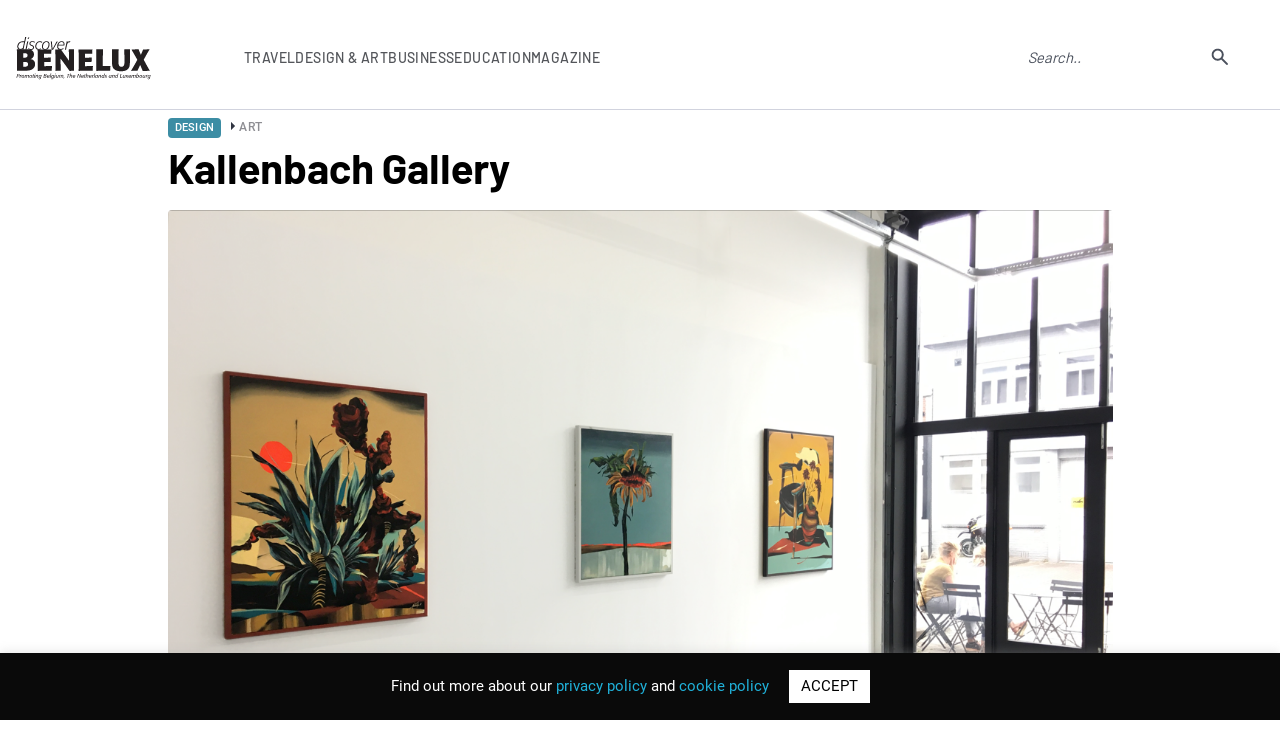

--- FILE ---
content_type: text/html; charset=UTF-8
request_url: https://www.discoverbenelux.com/kallenbach-gallery/
body_size: 15579
content:
<!DOCTYPE html>
<html lang="en-GB">
<head>

  <!-- Global site tag (gtag.js) - Google Analytics -->
  <script async src="https://www.googletagmanager.com/gtag/js?id=UA-58899379-1"></script>
  <script>
  window.dataLayer = window.dataLayer || [];
  function gtag(){dataLayer.push(arguments);}
  gtag("js", new Date());

  gtag("config", "UA-58899379-1");
  </script>
  <meta name="google-site-verification" content="LprOvLgPiPb1hSMrFKwPM5y4kTBX74VlhFcIBLNnzYU" /> 
  <meta name="msvalidate.01" content="19F30F08A77483BE81DCE3171E777BE7" />
	<meta name="facebook-domain-verification" content="jak4k42lm9ewe9auy5h61txvuyld5w" />
	<meta charset="UTF-8">
	<meta name="viewport" content="width=device-width, user-scalable=no, initial-scale=1.0, maximum-scale=1.0, minimum-scale=1.0">
	<meta http-equiv="X-UA-Compatible" content="ie=edge">
	<title>Kallenbach Gallery | Discover Benelux</title>
		<meta name='robots' content='index, follow, max-image-preview:large, max-snippet:-1, max-video-preview:-1' />

	<!-- This site is optimized with the Yoast SEO plugin v26.6 - https://yoast.com/wordpress/plugins/seo/ -->
	<link rel="canonical" href="https://www.discoverbenelux.com/kallenbach-gallery/" />
	<meta property="og:locale" content="en_GB" />
	<meta property="og:type" content="article" />
	<meta property="og:title" content="Kallenbach Gallery | Discover Benelux" />
	<meta property="og:description" content="Quite unorthodox, but true to the arts it represents: the Kallenbach Gallery in Amsterdam shunned the overcrowded city centre and opted for the Schinkel: a raw and upcoming industrial area..." />
	<meta property="og:url" content="https://www.discoverbenelux.com/kallenbach-gallery/" />
	<meta property="og:site_name" content="Discover Benelux" />
	<meta property="article:published_time" content="2017-08-02T12:16:58+00:00" />
	<meta property="og:image" content="https://www.discoverbenelux.com/wp-content/uploads/2017/08/1-1.png" />
	<meta property="og:image:width" content="1280" />
	<meta property="og:image:height" content="836" />
	<meta property="og:image:type" content="image/png" />
	<meta name="author" content="Nane Stein" />
	<meta name="twitter:card" content="summary_large_image" />
	<meta name="twitter:label1" content="Written by" />
	<meta name="twitter:data1" content="Nane Stein" />
	<meta name="twitter:label2" content="Estimated reading time" />
	<meta name="twitter:data2" content="1 minute" />
	<script type="application/ld+json" class="yoast-schema-graph">{"@context":"https://schema.org","@graph":[{"@type":"WebPage","@id":"https://www.discoverbenelux.com/kallenbach-gallery/","url":"https://www.discoverbenelux.com/kallenbach-gallery/","name":"Kallenbach Gallery | Discover Benelux","isPartOf":{"@id":"https://www.discoverbenelux.com/#website"},"primaryImageOfPage":{"@id":"https://www.discoverbenelux.com/kallenbach-gallery/#primaryimage"},"image":{"@id":"https://www.discoverbenelux.com/kallenbach-gallery/#primaryimage"},"thumbnailUrl":"https://www.discoverbenelux.com/wp-content/uploads/2017/08/1-1.png","datePublished":"2017-08-02T12:16:58+00:00","author":{"@id":"https://www.discoverbenelux.com/#/schema/person/46e6fc31d55931a4b055df0bad7eae15"},"breadcrumb":{"@id":"https://www.discoverbenelux.com/kallenbach-gallery/#breadcrumb"},"inLanguage":"en-GB","potentialAction":[{"@type":"ReadAction","target":["https://www.discoverbenelux.com/kallenbach-gallery/"]}]},{"@type":"ImageObject","inLanguage":"en-GB","@id":"https://www.discoverbenelux.com/kallenbach-gallery/#primaryimage","url":"https://www.discoverbenelux.com/wp-content/uploads/2017/08/1-1.png","contentUrl":"https://www.discoverbenelux.com/wp-content/uploads/2017/08/1-1.png","width":1280,"height":836},{"@type":"BreadcrumbList","@id":"https://www.discoverbenelux.com/kallenbach-gallery/#breadcrumb","itemListElement":[{"@type":"ListItem","position":1,"name":"Home","item":"https://www.discoverbenelux.com/"},{"@type":"ListItem","position":2,"name":"Kallenbach Gallery"}]},{"@type":"WebSite","@id":"https://www.discoverbenelux.com/#website","url":"https://www.discoverbenelux.com/","name":"Discover Benelux","description":"The ultimate E-Resource for Brand Benelux","potentialAction":[{"@type":"SearchAction","target":{"@type":"EntryPoint","urlTemplate":"https://www.discoverbenelux.com/?s={search_term_string}"},"query-input":{"@type":"PropertyValueSpecification","valueRequired":true,"valueName":"search_term_string"}}],"inLanguage":"en-GB"},{"@type":"Person","@id":"https://www.discoverbenelux.com/#/schema/person/46e6fc31d55931a4b055df0bad7eae15","name":"Nane Stein","image":{"@type":"ImageObject","inLanguage":"en-GB","@id":"https://www.discoverbenelux.com/#/schema/person/image/","url":"https://secure.gravatar.com/avatar/fb3f958e063eb6fd5253513d9b5cce2bfd351cab25e5d3fc8903d9098b5318e7?s=96&d=mm&r=g","contentUrl":"https://secure.gravatar.com/avatar/fb3f958e063eb6fd5253513d9b5cce2bfd351cab25e5d3fc8903d9098b5318e7?s=96&d=mm&r=g","caption":"Nane Stein"},"url":"https://www.discoverbenelux.com/author/nanestein/"}]}</script>
	<!-- / Yoast SEO plugin. -->


<link rel="alternate" type="application/rss+xml" title="Discover Benelux &raquo; Kallenbach Gallery Comments Feed" href="https://www.discoverbenelux.com/kallenbach-gallery/feed/" />
<link rel="alternate" title="oEmbed (JSON)" type="application/json+oembed" href="https://www.discoverbenelux.com/wp-json/oembed/1.0/embed?url=https%3A%2F%2Fwww.discoverbenelux.com%2Fkallenbach-gallery%2F" />
<link rel="alternate" title="oEmbed (XML)" type="text/xml+oembed" href="https://www.discoverbenelux.com/wp-json/oembed/1.0/embed?url=https%3A%2F%2Fwww.discoverbenelux.com%2Fkallenbach-gallery%2F&#038;format=xml" />
<style id='wp-img-auto-sizes-contain-inline-css' type='text/css'>
img:is([sizes=auto i],[sizes^="auto," i]){contain-intrinsic-size:3000px 1500px}
/*# sourceURL=wp-img-auto-sizes-contain-inline-css */
</style>

<style id='wp-emoji-styles-inline-css' type='text/css'>

	img.wp-smiley, img.emoji {
		display: inline !important;
		border: none !important;
		box-shadow: none !important;
		height: 1em !important;
		width: 1em !important;
		margin: 0 0.07em !important;
		vertical-align: -0.1em !important;
		background: none !important;
		padding: 0 !important;
	}
/*# sourceURL=wp-emoji-styles-inline-css */
</style>
<link rel='stylesheet' id='wp-block-library-css' href='https://www.discoverbenelux.com/wp-includes/css/dist/block-library/style.min.css?ver=6.9' type='text/css' media='all' />
<style id='global-styles-inline-css' type='text/css'>
:root{--wp--preset--aspect-ratio--square: 1;--wp--preset--aspect-ratio--4-3: 4/3;--wp--preset--aspect-ratio--3-4: 3/4;--wp--preset--aspect-ratio--3-2: 3/2;--wp--preset--aspect-ratio--2-3: 2/3;--wp--preset--aspect-ratio--16-9: 16/9;--wp--preset--aspect-ratio--9-16: 9/16;--wp--preset--color--black: #000000;--wp--preset--color--cyan-bluish-gray: #abb8c3;--wp--preset--color--white: #ffffff;--wp--preset--color--pale-pink: #f78da7;--wp--preset--color--vivid-red: #cf2e2e;--wp--preset--color--luminous-vivid-orange: #ff6900;--wp--preset--color--luminous-vivid-amber: #fcb900;--wp--preset--color--light-green-cyan: #7bdcb5;--wp--preset--color--vivid-green-cyan: #00d084;--wp--preset--color--pale-cyan-blue: #8ed1fc;--wp--preset--color--vivid-cyan-blue: #0693e3;--wp--preset--color--vivid-purple: #9b51e0;--wp--preset--gradient--vivid-cyan-blue-to-vivid-purple: linear-gradient(135deg,rgb(6,147,227) 0%,rgb(155,81,224) 100%);--wp--preset--gradient--light-green-cyan-to-vivid-green-cyan: linear-gradient(135deg,rgb(122,220,180) 0%,rgb(0,208,130) 100%);--wp--preset--gradient--luminous-vivid-amber-to-luminous-vivid-orange: linear-gradient(135deg,rgb(252,185,0) 0%,rgb(255,105,0) 100%);--wp--preset--gradient--luminous-vivid-orange-to-vivid-red: linear-gradient(135deg,rgb(255,105,0) 0%,rgb(207,46,46) 100%);--wp--preset--gradient--very-light-gray-to-cyan-bluish-gray: linear-gradient(135deg,rgb(238,238,238) 0%,rgb(169,184,195) 100%);--wp--preset--gradient--cool-to-warm-spectrum: linear-gradient(135deg,rgb(74,234,220) 0%,rgb(151,120,209) 20%,rgb(207,42,186) 40%,rgb(238,44,130) 60%,rgb(251,105,98) 80%,rgb(254,248,76) 100%);--wp--preset--gradient--blush-light-purple: linear-gradient(135deg,rgb(255,206,236) 0%,rgb(152,150,240) 100%);--wp--preset--gradient--blush-bordeaux: linear-gradient(135deg,rgb(254,205,165) 0%,rgb(254,45,45) 50%,rgb(107,0,62) 100%);--wp--preset--gradient--luminous-dusk: linear-gradient(135deg,rgb(255,203,112) 0%,rgb(199,81,192) 50%,rgb(65,88,208) 100%);--wp--preset--gradient--pale-ocean: linear-gradient(135deg,rgb(255,245,203) 0%,rgb(182,227,212) 50%,rgb(51,167,181) 100%);--wp--preset--gradient--electric-grass: linear-gradient(135deg,rgb(202,248,128) 0%,rgb(113,206,126) 100%);--wp--preset--gradient--midnight: linear-gradient(135deg,rgb(2,3,129) 0%,rgb(40,116,252) 100%);--wp--preset--font-size--small: 13px;--wp--preset--font-size--medium: 20px;--wp--preset--font-size--large: 36px;--wp--preset--font-size--x-large: 42px;--wp--preset--spacing--20: 0.44rem;--wp--preset--spacing--30: 0.67rem;--wp--preset--spacing--40: 1rem;--wp--preset--spacing--50: 1.5rem;--wp--preset--spacing--60: 2.25rem;--wp--preset--spacing--70: 3.38rem;--wp--preset--spacing--80: 5.06rem;--wp--preset--shadow--natural: 6px 6px 9px rgba(0, 0, 0, 0.2);--wp--preset--shadow--deep: 12px 12px 50px rgba(0, 0, 0, 0.4);--wp--preset--shadow--sharp: 6px 6px 0px rgba(0, 0, 0, 0.2);--wp--preset--shadow--outlined: 6px 6px 0px -3px rgb(255, 255, 255), 6px 6px rgb(0, 0, 0);--wp--preset--shadow--crisp: 6px 6px 0px rgb(0, 0, 0);}:where(.is-layout-flex){gap: 0.5em;}:where(.is-layout-grid){gap: 0.5em;}body .is-layout-flex{display: flex;}.is-layout-flex{flex-wrap: wrap;align-items: center;}.is-layout-flex > :is(*, div){margin: 0;}body .is-layout-grid{display: grid;}.is-layout-grid > :is(*, div){margin: 0;}:where(.wp-block-columns.is-layout-flex){gap: 2em;}:where(.wp-block-columns.is-layout-grid){gap: 2em;}:where(.wp-block-post-template.is-layout-flex){gap: 1.25em;}:where(.wp-block-post-template.is-layout-grid){gap: 1.25em;}.has-black-color{color: var(--wp--preset--color--black) !important;}.has-cyan-bluish-gray-color{color: var(--wp--preset--color--cyan-bluish-gray) !important;}.has-white-color{color: var(--wp--preset--color--white) !important;}.has-pale-pink-color{color: var(--wp--preset--color--pale-pink) !important;}.has-vivid-red-color{color: var(--wp--preset--color--vivid-red) !important;}.has-luminous-vivid-orange-color{color: var(--wp--preset--color--luminous-vivid-orange) !important;}.has-luminous-vivid-amber-color{color: var(--wp--preset--color--luminous-vivid-amber) !important;}.has-light-green-cyan-color{color: var(--wp--preset--color--light-green-cyan) !important;}.has-vivid-green-cyan-color{color: var(--wp--preset--color--vivid-green-cyan) !important;}.has-pale-cyan-blue-color{color: var(--wp--preset--color--pale-cyan-blue) !important;}.has-vivid-cyan-blue-color{color: var(--wp--preset--color--vivid-cyan-blue) !important;}.has-vivid-purple-color{color: var(--wp--preset--color--vivid-purple) !important;}.has-black-background-color{background-color: var(--wp--preset--color--black) !important;}.has-cyan-bluish-gray-background-color{background-color: var(--wp--preset--color--cyan-bluish-gray) !important;}.has-white-background-color{background-color: var(--wp--preset--color--white) !important;}.has-pale-pink-background-color{background-color: var(--wp--preset--color--pale-pink) !important;}.has-vivid-red-background-color{background-color: var(--wp--preset--color--vivid-red) !important;}.has-luminous-vivid-orange-background-color{background-color: var(--wp--preset--color--luminous-vivid-orange) !important;}.has-luminous-vivid-amber-background-color{background-color: var(--wp--preset--color--luminous-vivid-amber) !important;}.has-light-green-cyan-background-color{background-color: var(--wp--preset--color--light-green-cyan) !important;}.has-vivid-green-cyan-background-color{background-color: var(--wp--preset--color--vivid-green-cyan) !important;}.has-pale-cyan-blue-background-color{background-color: var(--wp--preset--color--pale-cyan-blue) !important;}.has-vivid-cyan-blue-background-color{background-color: var(--wp--preset--color--vivid-cyan-blue) !important;}.has-vivid-purple-background-color{background-color: var(--wp--preset--color--vivid-purple) !important;}.has-black-border-color{border-color: var(--wp--preset--color--black) !important;}.has-cyan-bluish-gray-border-color{border-color: var(--wp--preset--color--cyan-bluish-gray) !important;}.has-white-border-color{border-color: var(--wp--preset--color--white) !important;}.has-pale-pink-border-color{border-color: var(--wp--preset--color--pale-pink) !important;}.has-vivid-red-border-color{border-color: var(--wp--preset--color--vivid-red) !important;}.has-luminous-vivid-orange-border-color{border-color: var(--wp--preset--color--luminous-vivid-orange) !important;}.has-luminous-vivid-amber-border-color{border-color: var(--wp--preset--color--luminous-vivid-amber) !important;}.has-light-green-cyan-border-color{border-color: var(--wp--preset--color--light-green-cyan) !important;}.has-vivid-green-cyan-border-color{border-color: var(--wp--preset--color--vivid-green-cyan) !important;}.has-pale-cyan-blue-border-color{border-color: var(--wp--preset--color--pale-cyan-blue) !important;}.has-vivid-cyan-blue-border-color{border-color: var(--wp--preset--color--vivid-cyan-blue) !important;}.has-vivid-purple-border-color{border-color: var(--wp--preset--color--vivid-purple) !important;}.has-vivid-cyan-blue-to-vivid-purple-gradient-background{background: var(--wp--preset--gradient--vivid-cyan-blue-to-vivid-purple) !important;}.has-light-green-cyan-to-vivid-green-cyan-gradient-background{background: var(--wp--preset--gradient--light-green-cyan-to-vivid-green-cyan) !important;}.has-luminous-vivid-amber-to-luminous-vivid-orange-gradient-background{background: var(--wp--preset--gradient--luminous-vivid-amber-to-luminous-vivid-orange) !important;}.has-luminous-vivid-orange-to-vivid-red-gradient-background{background: var(--wp--preset--gradient--luminous-vivid-orange-to-vivid-red) !important;}.has-very-light-gray-to-cyan-bluish-gray-gradient-background{background: var(--wp--preset--gradient--very-light-gray-to-cyan-bluish-gray) !important;}.has-cool-to-warm-spectrum-gradient-background{background: var(--wp--preset--gradient--cool-to-warm-spectrum) !important;}.has-blush-light-purple-gradient-background{background: var(--wp--preset--gradient--blush-light-purple) !important;}.has-blush-bordeaux-gradient-background{background: var(--wp--preset--gradient--blush-bordeaux) !important;}.has-luminous-dusk-gradient-background{background: var(--wp--preset--gradient--luminous-dusk) !important;}.has-pale-ocean-gradient-background{background: var(--wp--preset--gradient--pale-ocean) !important;}.has-electric-grass-gradient-background{background: var(--wp--preset--gradient--electric-grass) !important;}.has-midnight-gradient-background{background: var(--wp--preset--gradient--midnight) !important;}.has-small-font-size{font-size: var(--wp--preset--font-size--small) !important;}.has-medium-font-size{font-size: var(--wp--preset--font-size--medium) !important;}.has-large-font-size{font-size: var(--wp--preset--font-size--large) !important;}.has-x-large-font-size{font-size: var(--wp--preset--font-size--x-large) !important;}
/*# sourceURL=global-styles-inline-css */
</style>

<style id='classic-theme-styles-inline-css' type='text/css'>
/*! This file is auto-generated */
.wp-block-button__link{color:#fff;background-color:#32373c;border-radius:9999px;box-shadow:none;text-decoration:none;padding:calc(.667em + 2px) calc(1.333em + 2px);font-size:1.125em}.wp-block-file__button{background:#32373c;color:#fff;text-decoration:none}
/*# sourceURL=/wp-includes/css/classic-themes.min.css */
</style>
<link rel='stylesheet' id='contact-form-7-css' href='https://www.discoverbenelux.com/wp-content/plugins/contact-form-7/includes/css/styles.css?ver=6.1.4' type='text/css' media='all' />
<link rel='stylesheet' id='cf7msm_styles-css' href='https://www.discoverbenelux.com/wp-content/plugins/contact-form-7-multi-step-module/resources/cf7msm.css?ver=4.5' type='text/css' media='all' />
<link rel='stylesheet' id='cookie-law-info-css' href='https://www.discoverbenelux.com/wp-content/plugins/cookie-law-info/legacy/public/css/cookie-law-info-public.css?ver=3.3.9' type='text/css' media='all' />
<link rel='stylesheet' id='cookie-law-info-gdpr-css' href='https://www.discoverbenelux.com/wp-content/plugins/cookie-law-info/legacy/public/css/cookie-law-info-gdpr.css?ver=3.3.9' type='text/css' media='all' />
<link rel='stylesheet' id='ppress-frontend-css' href='https://www.discoverbenelux.com/wp-content/plugins/wp-user-avatar/assets/css/frontend.min.css?ver=4.16.8' type='text/css' media='all' />
<link rel='stylesheet' id='ppress-flatpickr-css' href='https://www.discoverbenelux.com/wp-content/plugins/wp-user-avatar/assets/flatpickr/flatpickr.min.css?ver=4.16.8' type='text/css' media='all' />
<link rel='stylesheet' id='ppress-select2-css' href='https://www.discoverbenelux.com/wp-content/plugins/wp-user-avatar/assets/select2/select2.min.css?ver=6.9' type='text/css' media='all' />
<link rel='stylesheet' id='fontscss-css' href='https://www.discoverbenelux.com/wp-content/themes/scan/css/fonts.css?ver=6.9' type='text/css' media='all' />
<link rel='stylesheet' id='owl-theme-css' href='https://www.discoverbenelux.com/wp-content/themes/scan/css/owl.theme.default.min.css?ver=6.9' type='text/css' media='all' />
<link rel='stylesheet' id='owl-carousel-css' href='https://www.discoverbenelux.com/wp-content/themes/scan/css/owl.carousel.min.css?ver=6.9' type='text/css' media='all' />
<link rel='stylesheet' id='niceselect-css' href='https://www.discoverbenelux.com/wp-content/themes/scan/css/nice-select.css?ver=6.9' type='text/css' media='all' />
<link rel='stylesheet' id='styles-css' href='https://www.discoverbenelux.com/wp-content/themes/scan/css/style.css?ver=6.9' type='text/css' media='all' />
<link rel='stylesheet' id='responsive-css' href='https://www.discoverbenelux.com/wp-content/themes/scan/css/responsive.css?ver=6.9' type='text/css' media='all' />
<link rel='stylesheet' id='theme-css' href='https://www.discoverbenelux.com/wp-content/themes/scan/style.css?ver=6.9' type='text/css' media='all' />
<link rel='stylesheet' id='styles2023-css' href='https://www.discoverbenelux.com/wp-content/themes/scan/css2023/style.css?ver=6.9' type='text/css' media='all' />
<link rel='stylesheet' id='swiper-css' href='https://www.discoverbenelux.com/wp-content/themes/scan/css2023/swiper-min-style.css?ver=6.9' type='text/css' media='all' />
<script type="text/javascript" src="https://www.discoverbenelux.com/wp-content/themes/scan/js/jquery.min.js?ver=6.9" id="jquery-js"></script>
<script type="text/javascript" id="cookie-law-info-js-extra">
/* <![CDATA[ */
var Cli_Data = {"nn_cookie_ids":[],"cookielist":[],"non_necessary_cookies":[],"ccpaEnabled":"","ccpaRegionBased":"","ccpaBarEnabled":"","strictlyEnabled":["necessary","obligatoire"],"ccpaType":"gdpr","js_blocking":"","custom_integration":"","triggerDomRefresh":"","secure_cookies":""};
var cli_cookiebar_settings = {"animate_speed_hide":"500","animate_speed_show":"500","background":"#0a0a0a","border":"#b1a6a6c2","border_on":"","button_1_button_colour":"#ffffff","button_1_button_hover":"#cccccc","button_1_link_colour":"#000000","button_1_as_button":"1","button_1_new_win":"","button_2_button_colour":"#333","button_2_button_hover":"#292929","button_2_link_colour":"#444","button_2_as_button":"","button_2_hidebar":"","button_3_button_colour":"#000","button_3_button_hover":"#000000","button_3_link_colour":"#fff","button_3_as_button":"1","button_3_new_win":"","button_4_button_colour":"#000","button_4_button_hover":"#000000","button_4_link_colour":"#62a329","button_4_as_button":"","button_7_button_colour":"#61a229","button_7_button_hover":"#4e8221","button_7_link_colour":"#fff","button_7_as_button":"1","button_7_new_win":"","font_family":"inherit","header_fix":"","notify_animate_hide":"1","notify_animate_show":"","notify_div_id":"#cookie-law-info-bar","notify_position_horizontal":"right","notify_position_vertical":"bottom","scroll_close":"","scroll_close_reload":"","accept_close_reload":"","reject_close_reload":"","showagain_tab":"1","showagain_background":"#fff","showagain_border":"#000","showagain_div_id":"#cookie-law-info-again","showagain_x_position":"100px","text":"#ffffff","show_once_yn":"","show_once":"10000","logging_on":"","as_popup":"","popup_overlay":"1","bar_heading_text":"","cookie_bar_as":"banner","popup_showagain_position":"bottom-right","widget_position":"left"};
var log_object = {"ajax_url":"https://www.discoverbenelux.com/wp-admin/admin-ajax.php"};
//# sourceURL=cookie-law-info-js-extra
/* ]]> */
</script>
<script type="text/javascript" src="https://www.discoverbenelux.com/wp-content/plugins/cookie-law-info/legacy/public/js/cookie-law-info-public.js?ver=3.3.9" id="cookie-law-info-js"></script>
<script type="text/javascript" src="https://www.discoverbenelux.com/wp-content/plugins/wp-user-avatar/assets/flatpickr/flatpickr.min.js?ver=4.16.8" id="ppress-flatpickr-js"></script>
<script type="text/javascript" src="https://www.discoverbenelux.com/wp-content/plugins/wp-user-avatar/assets/select2/select2.min.js?ver=4.16.8" id="ppress-select2-js"></script>
<link rel="https://api.w.org/" href="https://www.discoverbenelux.com/wp-json/" /><link rel="alternate" title="JSON" type="application/json" href="https://www.discoverbenelux.com/wp-json/wp/v2/posts/7735" /><link rel="EditURI" type="application/rsd+xml" title="RSD" href="https://www.discoverbenelux.com/xmlrpc.php?rsd" />
<meta name="generator" content="WordPress 6.9" />
<link rel='shortlink' href='https://www.discoverbenelux.com/?p=7735' />
<link rel="icon" href="https://www.discoverbenelux.com/wp-content/uploads/2023/02/cropped-logo-favicon-32x32.png" sizes="32x32" />
<link rel="icon" href="https://www.discoverbenelux.com/wp-content/uploads/2023/02/cropped-logo-favicon-192x192.png" sizes="192x192" />
<link rel="apple-touch-icon" href="https://www.discoverbenelux.com/wp-content/uploads/2023/02/cropped-logo-favicon-180x180.png" />
<meta name="msapplication-TileImage" content="https://www.discoverbenelux.com/wp-content/uploads/2023/02/cropped-logo-favicon-270x270.png" />
</head>

<body data-rsssl=1 class="wp-singular post-template-default single single-post postid-7735 single-format-standard wp-theme-scan pages page-article">
	
	
<header class="header-r">
			<div class="header-r__container">
				<div class="header-r__body">
									<a href="https://www.discoverbenelux.com" class="header-r__logo"><img src="/wp-content/themes/scan/img2023/Discover_Benelux_logo-s.svg" width="138px" height="44px" alt="Discover Benelux"></a>
									
					<nav data-da=".header-r__container,970" class="header-r__menu">
					<ul id="menu-main-menu" class="header-r__list menu-list"><li id="menu-item-27978" class="link-sub-menu menu-item menu-item-type-custom menu-item-object-custom menu-item-has-children menu-item-27978"><a>Travel</a>
<ul class="sub-menu">
	<li id="menu-item-27979" class="menu-item menu-item-type-taxonomy menu-item-object-category menu-item-27979"><a href="https://www.discoverbenelux.com/category/travel/">All</a></li>
	<li id="menu-item-27980" class="menu-item menu-item-type-taxonomy menu-item-object-category menu-item-27980"><a href="https://www.discoverbenelux.com/category/travel/activities/">Activities</a></li>
	<li id="menu-item-27981" class="menu-item menu-item-type-taxonomy menu-item-object-category menu-item-27981"><a href="https://www.discoverbenelux.com/category/travel/attractions/">Attractions</a></li>
	<li id="menu-item-27982" class="menu-item menu-item-type-taxonomy menu-item-object-category menu-item-27982"><a href="https://www.discoverbenelux.com/category/travel/beer/">Beer</a></li>
	<li id="menu-item-27983" class="menu-item menu-item-type-taxonomy menu-item-object-category menu-item-27983"><a href="https://www.discoverbenelux.com/category/travel/camping/">Camping</a></li>
	<li id="menu-item-27984" class="menu-item menu-item-type-taxonomy menu-item-object-category menu-item-27984"><a href="https://www.discoverbenelux.com/category/travel/culinary-experiences/">Culinary experiences</a></li>
	<li id="menu-item-27985" class="menu-item menu-item-type-taxonomy menu-item-object-category menu-item-27985"><a href="https://www.discoverbenelux.com/category/travel/cultural-events/">Cultural events</a></li>
	<li id="menu-item-27986" class="menu-item menu-item-type-taxonomy menu-item-object-category menu-item-27986"><a href="https://www.discoverbenelux.com/category/travel/golf/">Golf</a></li>
	<li id="menu-item-27987" class="menu-item menu-item-type-taxonomy menu-item-object-category menu-item-27987"><a href="https://www.discoverbenelux.com/category/travel/health-travel/">Health</a></li>
	<li id="menu-item-27988" class="menu-item menu-item-type-taxonomy menu-item-object-category menu-item-27988"><a href="https://www.discoverbenelux.com/category/travel/hotels/">Hotels</a></li>
	<li id="menu-item-27989" class="menu-item menu-item-type-taxonomy menu-item-object-category menu-item-27989"><a href="https://www.discoverbenelux.com/category/travel/museums/">Museums</a></li>
	<li id="menu-item-27990" class="menu-item menu-item-type-taxonomy menu-item-object-category menu-item-27990"><a href="https://www.discoverbenelux.com/category/travel/spa-beauty/">Spa &amp; beauty</a></li>
	<li id="menu-item-27991" class="menu-item menu-item-type-taxonomy menu-item-object-category menu-item-27991"><a href="https://www.discoverbenelux.com/category/travel/theatre/">Theatre</a></li>
	<li id="menu-item-27992" class="menu-item menu-item-type-taxonomy menu-item-object-category menu-item-27992"><a href="https://www.discoverbenelux.com/category/travel/tourism/">Tourism</a></li>
</ul>
</li>
<li id="menu-item-27993" class="link-sub-menu menu-item menu-item-type-custom menu-item-object-custom menu-item-has-children menu-item-27993"><a>Design &#038; Art</a>
<ul class="sub-menu">
	<li id="menu-item-27994" class="menu-item menu-item-type-taxonomy menu-item-object-category current-post-ancestor menu-item-27994"><a href="https://www.discoverbenelux.com/category/design/">All</a></li>
	<li id="menu-item-27995" class="menu-item menu-item-type-taxonomy menu-item-object-category menu-item-27995"><a href="https://www.discoverbenelux.com/category/design/accessories-technology/">Accessories &amp; Technology</a></li>
	<li id="menu-item-27996" class="menu-item menu-item-type-taxonomy menu-item-object-category menu-item-27996"><a href="https://www.discoverbenelux.com/category/design/architects/">Architects</a></li>
	<li id="menu-item-27997" class="menu-item menu-item-type-taxonomy menu-item-object-category current-post-ancestor current-menu-parent current-post-parent menu-item-27997"><a href="https://www.discoverbenelux.com/category/design/art/">Art</a></li>
	<li id="menu-item-27998" class="menu-item menu-item-type-taxonomy menu-item-object-category menu-item-27998"><a href="https://www.discoverbenelux.com/category/design/fashion/">Fashion</a></li>
	<li id="menu-item-27999" class="menu-item menu-item-type-taxonomy menu-item-object-category menu-item-27999"><a href="https://www.discoverbenelux.com/category/design/gifts/">Gifts</a></li>
	<li id="menu-item-28000" class="menu-item menu-item-type-taxonomy menu-item-object-category menu-item-28000"><a href="https://www.discoverbenelux.com/category/design/industrial-design/">Industrial design</a></li>
	<li id="menu-item-28001" class="menu-item menu-item-type-taxonomy menu-item-object-category menu-item-28001"><a href="https://www.discoverbenelux.com/category/design/interior-design-products/">Interior design products</a></li>
	<li id="menu-item-28002" class="menu-item menu-item-type-taxonomy menu-item-object-category menu-item-28002"><a href="https://www.discoverbenelux.com/category/design/jewellery/">Jewellery</a></li>
	<li id="menu-item-28003" class="menu-item menu-item-type-taxonomy menu-item-object-category menu-item-28003"><a href="https://www.discoverbenelux.com/category/design/lifestyle/">Lifestyle</a></li>
	<li id="menu-item-28004" class="menu-item menu-item-type-taxonomy menu-item-object-category menu-item-28004"><a href="https://www.discoverbenelux.com/category/design/photography/">Photography</a></li>
</ul>
</li>
<li id="menu-item-28005" class="link-sub-menu menu-item menu-item-type-custom menu-item-object-custom menu-item-has-children menu-item-28005"><a>Business</a>
<ul class="sub-menu">
	<li id="menu-item-28006" class="menu-item menu-item-type-taxonomy menu-item-object-category menu-item-28006"><a href="https://www.discoverbenelux.com/category/business/">All</a></li>
	<li id="menu-item-28007" class="menu-item menu-item-type-taxonomy menu-item-object-category menu-item-28007"><a href="https://www.discoverbenelux.com/category/business/coaching/">Coaching</a></li>
	<li id="menu-item-28008" class="menu-item menu-item-type-taxonomy menu-item-object-category menu-item-28008"><a href="https://www.discoverbenelux.com/category/business/communications-marketing-pr/">Communications, Marketing &amp; PR</a></li>
	<li id="menu-item-28009" class="menu-item menu-item-type-taxonomy menu-item-object-category menu-item-28009"><a href="https://www.discoverbenelux.com/category/business/confectionery/">Confectionery</a></li>
	<li id="menu-item-28010" class="menu-item menu-item-type-taxonomy menu-item-object-category menu-item-28010"><a href="https://www.discoverbenelux.com/category/business/conference/">Conference</a></li>
	<li id="menu-item-28011" class="menu-item menu-item-type-taxonomy menu-item-object-category menu-item-28011"><a href="https://www.discoverbenelux.com/category/business/event-planning/">Event planning</a></li>
	<li id="menu-item-28012" class="menu-item menu-item-type-taxonomy menu-item-object-category menu-item-28012"><a href="https://www.discoverbenelux.com/category/business/finance/">Finance</a></li>
	<li id="menu-item-28013" class="menu-item menu-item-type-taxonomy menu-item-object-category menu-item-28013"><a href="https://www.discoverbenelux.com/category/business/food-condiments/">Food &amp; Condiments</a></li>
	<li id="menu-item-28014" class="menu-item menu-item-type-taxonomy menu-item-object-category menu-item-28014"><a href="https://www.discoverbenelux.com/category/business/it-business/">IT</a></li>
	<li id="menu-item-28015" class="menu-item menu-item-type-taxonomy menu-item-object-category menu-item-28015"><a href="https://www.discoverbenelux.com/category/business/legal/">Legal</a></li>
	<li id="menu-item-28016" class="menu-item menu-item-type-taxonomy menu-item-object-category menu-item-28016"><a href="https://www.discoverbenelux.com/category/business/real-estate/">Real Estate</a></li>
	<li id="menu-item-28017" class="menu-item menu-item-type-taxonomy menu-item-object-category menu-item-28017"><a href="https://www.discoverbenelux.com/category/business/sustainable-business/">Sustainable Business</a></li>
	<li id="menu-item-28019" class="menu-item menu-item-type-taxonomy menu-item-object-category menu-item-28019"><a href="https://www.discoverbenelux.com/category/business/translation/">Translation</a></li>
</ul>
</li>
<li id="menu-item-28020" class="link-sub-menu menu-item menu-item-type-custom menu-item-object-custom menu-item-has-children menu-item-28020"><a>Education</a>
<ul class="sub-menu">
	<li id="menu-item-28021" class="menu-item menu-item-type-taxonomy menu-item-object-category menu-item-28021"><a href="https://www.discoverbenelux.com/category/education/">All</a></li>
	<li id="menu-item-28022" class="menu-item menu-item-type-taxonomy menu-item-object-category menu-item-28022"><a href="https://www.discoverbenelux.com/category/education/higher-education/">Higher Education</a></li>
	<li id="menu-item-28023" class="menu-item menu-item-type-taxonomy menu-item-object-category menu-item-28023"><a href="https://www.discoverbenelux.com/category/education/international-schools/">International Schools</a></li>
	<li id="menu-item-28024" class="menu-item menu-item-type-taxonomy menu-item-object-category menu-item-28024"><a href="https://www.discoverbenelux.com/category/education/language-schools/">Language Schools</a></li>
	<li id="menu-item-28025" class="menu-item menu-item-type-taxonomy menu-item-object-category menu-item-28025"><a href="https://www.discoverbenelux.com/category/education/lower-education/">Lower Education</a></li>
	<li id="menu-item-28026" class="menu-item menu-item-type-taxonomy menu-item-object-category menu-item-28026"><a href="https://www.discoverbenelux.com/category/education/professional-training-development/">Professional Training &amp; Development</a></li>
</ul>
</li>
<li id="menu-item-19148" class="menu-item menu-item-type-post_type menu-item-object-page menu-item-19148"><a href="https://www.discoverbenelux.com/magazine/">Magazine</a></li>
</ul>						
					</nav>
					<form class="header-r__search" action="https://www.discoverbenelux.com/?s=" role="search" method="get">
						<input type="search" name="s"  class="header-r__search-input" placeholder="Search..">
						<button type="submit" class="header-r__search-btn"><img src="/wp-content/themes/scan/img2023/search-icon.svg" alt="search-icon"></button>
					</form>
					<!-- <a href="/subscribe/"><button type="button" class="header-r__subscribe-btn">Subscribe</button></a> -->
				</div>
				<span class="sub-menu-btn-close"></span>
			</div>
		</header>





	
	<section class="article-wrap">
		<div class="content-width">
							<ul class="breadcrumb">

					
						<li><a href="https://www.discoverbenelux.com/category/design/"><span class="cat-news" style="background-color: #3c8da4">Design</span></a> </li>

						<li><b class="icon"></b>Art</li>
										
					
				</ul>
						<div class="article-content">
				<h1>Kallenbach Gallery</h1>
					<p class="info"> </p>
		        <figure class="top-img">
					
							          		<img src="https://www.discoverbenelux.com/wp-content/uploads/2017/08/1-1.png" alt="article-jpg">
												        </figure>
		        <div class="article-text">
		        	<p style="text-align: justify;">Quite unorthodox, but true to the arts it represents: the Kallenbach Gallery in Amsterdam shunned the overcrowded city centre and opted for the Schinkel: a raw and upcoming industrial area in the south. A pleasant surprise for Kallenbach’s visitors, an inspiration for the artists who work with the gallery. “I always wanted my own gallery, but to start one, you need a network of like-minded artists and collectors. I’m thrilled we made it happen and love curating the works of art on display,” begins Nanna Kassenaar. “Most of it is new contemporary art and there’s a common denominator for a lot of the artists we work with: they come from the graffiti and street art scene and evolved over time.&#8221;</p>
					     
							<div class="promospace">
								<a href="https://www.klm.com" class="weekly-bottom-r__middle-image img-box" style="background-image: url(https://www.discoverbenelux.com/wp-content/uploads/2025/11/Discover-Benelux-with-KLM_825x378px.png);">
								</a>
						   </div>
					     
					    
					

					<div class="clear"></div>
					<div class="aside">
                            <h4></h4>
                            <p></p>
                            <a href="http://kallenbachgallery.com" target="_blank">
                                kallenbachgallery.com                            </a>
                                                            <a class="button to-read" href="https://issuu.com/scanmagazine/docs/discoverbenelux_44_august_2017/16" target="_blank">Read the feature on issuu</a>
                                                </div>

					<div class="share-wrap">
			            <h6>SHARE</h6>
			           <!-- AddToAny BEGIN -->
						<div class="a2a_kit a2a_kit_size_32 a2a_default_style">
							<ul>
								<li><a class="a2a_button_facebook"><i class="fab fa-facebook-f"></i>Share</a></li>
								<li><a class="a2a_button_twitter"><i class="fab fa-twitter"></i>Share</a></li>
								<li><a class="a2a_button_pinterest"><i class="fab fa-pinterest-p"></i>Share</a></li>
								<li><a class="a2a_button_linkedin"><i class="fab fa-linkedin-in"></i>Share</a></li>
								<li><a class="a2a_button_whatsapp"><i class="fab fa-whatsapp"></i>Share</a></li>
							</ul>
						</div>
						<script async src="https://static.addtoany.com/menu/page.js"></script>
						<!-- AddToAny END -->
						
						<div class="plsclear-message" style="margin-top: 30px; padding: 20px; background-color: #f9f9f9; margin-bottom: 20px;">
						<p style="margin: 0; font-style: italic; font-size: 14px;">
							Requests to commercially license our content for republishing are now being processed through PLSclear. Please visit <a href="https://www.plsclear.com" target="_blank" 								style="color: #0073aa; text-decoration: underline; font-style: italic; font-size: 14px;">www.plsclear.com</a> to complete your permission request. You can search PLSclear by 							title, ISBN/ISSN, author, or keyword.
						</p>
						
						<div style="text-align: center; margin-top: 15px;">
							<a href="https://www.plsclear.com/Home/Index?q=20547218&t=isn" target="_blank">
								<img src="https://www.discoverbenelux.com/wp-content/uploads/2025/10/Quick-Links-Button.png" alt="PLSclear Quick Links" style="max-width: 100%; height: auto;">
							</a>
						</div>
					</div>
						
			        </div>
			        <div class="article-subscribe">
			            <div class="text">
			              <h2 class="">Subscribe to Our Newsletter</h2>
			              <p class="">Receive our monthly newsletter by email</p>
			            </div>
			            <div class="form-wrap">
			            	 
<div class="wpcf7 no-js" id="wpcf7-f15236-p7735-o1" lang="en-GB" dir="ltr" data-wpcf7-id="15236">
<div class="screen-reader-response"><p role="status" aria-live="polite" aria-atomic="true"></p> <ul></ul></div>
<form action="/kallenbach-gallery/#wpcf7-f15236-p7735-o1" method="post" class="wpcf7-form init" aria-label="Contact form" novalidate="novalidate" data-status="init">
<fieldset class="hidden-fields-container"><input type="hidden" name="_wpcf7" value="15236" /><input type="hidden" name="_wpcf7_version" value="6.1.4" /><input type="hidden" name="_wpcf7_locale" value="en_GB" /><input type="hidden" name="_wpcf7_unit_tag" value="wpcf7-f15236-p7735-o1" /><input type="hidden" name="_wpcf7_container_post" value="7735" /><input type="hidden" name="_wpcf7_posted_data_hash" value="" /><input type="hidden" name="_wpcf7_recaptcha_response" value="" />
</fieldset>
<p><span class="wpcf7-form-control-wrap" data-name="your-email"><input size="40" maxlength="400" class="wpcf7-form-control wpcf7-email wpcf7-validates-as-required wpcf7-text wpcf7-validates-as-email" aria-required="true" aria-invalid="false" placeholder="Enter your email" value="" type="email" name="your-email" /></span>
</p>
<div class="s-wrap">
	<p><input class="wpcf7-form-control wpcf7-submit has-spinner" type="submit" value="Sign Up" /><span class="na na2"></span><span id="wpcf7-696fa1da8ad0b-wrapper" class="wpcf7-form-control-wrap honeypot-721-wrap" style="display:none !important; visibility:hidden !important;"><input id="wpcf7-696fa1da8ad0b-field"  class="wpcf7-form-control wpcf7-text" type="text" name="honeypot-721" value="" size="40" tabindex="-1" autocomplete="off" /></span>
	</p>
</div>
<p class="subs-text accept accept2"><span class="wpcf7-form-control-wrap" data-name="acceptance-294"><span class="wpcf7-form-control wpcf7-acceptance"><span class="wpcf7-list-item"><input type="checkbox" name="acceptance-294" value="1" aria-invalid="false" /></span></span></span>I accept the <a href="/privacy-policy/">Privacy Policy</a> and <a href="/cookie-policy/">Cookie Policy</a>
</p><div class="wpcf7-response-output" aria-hidden="true"></div>
</form>
</div>
 			            </div>
					        
					</div>

			    </div>
			</div>
		</div>
	</section>

	<section class="business-popular-wrap business-popular-wrap-no-info">
		<div class="content-width">
			<h5>Related articles</h5>
			<div class="business-popular-content">

									    	<div class="item">
								<figure>
									<a href="https://www.discoverbenelux.com/the-arts-in-antwerp/">
										<img src="https://www.discoverbenelux.com/wp-content/uploads/2023/08/1-2._Royal-Museum-of-Fine-Arts._Photo_-Woodmonkey.jpg" alt="img"> 
										<span class="wrap-span">
											<span class="cat-news" style="background-color: ">Art</span>
										</span>
									</a>
								</figure>
								<h4><a href="https://www.discoverbenelux.com/the-arts-in-antwerp/">The arts in Antwerp</a></h4>
							</div>
										    	<div class="item">
								<figure>
									<a href="https://www.discoverbenelux.com/antwerps-must-visit-exhibitions/">
										<img src="https://www.discoverbenelux.com/wp-content/uploads/2023/08/1-©Peter-Paul-Rubens-Head-of-Bearded-Man-National-Gallery-of-Ireland.jpg" alt="img"> 
										<span class="wrap-span">
											<span class="cat-news" style="background-color: ">Art</span>
										</span>
									</a>
								</figure>
								<h4><a href="https://www.discoverbenelux.com/antwerps-must-visit-exhibitions/">Antwerp’s must-visit exhibitions</a></h4>
							</div>
										    	<div class="item">
								<figure>
									<a href="https://www.discoverbenelux.com/states-of-art-lets-play-museum/">
										<img src="https://www.discoverbenelux.com/wp-content/uploads/2023/08/Lets-Play-Museum-@M-HKA.jpeg" alt="img"> 
										<span class="wrap-span">
											<span class="cat-news" style="background-color: ">Art</span>
										</span>
									</a>
								</figure>
								<h4><a href="https://www.discoverbenelux.com/states-of-art-lets-play-museum/">States of Art: Let’s Play Museum</a></h4>
							</div>
										    	<div class="item">
								<figure>
									<a href="https://www.discoverbenelux.com/states-of-art-spanish-giants-seen-like-never-before/">
										<img src="https://www.discoverbenelux.com/wp-content/uploads/2023/07/©-Culturespaces-Eric-Spiller.jpg" alt="img"> 
										<span class="wrap-span">
											<span class="cat-news" style="background-color: ">Art</span>
										</span>
									</a>
								</figure>
								<h4><a href="https://www.discoverbenelux.com/states-of-art-spanish-giants-seen-like-never-before/">States of Art: Spanish giants seen like never before</a></h4>
							</div>
												
			</div>
		</div>
	</section>



<section class="print">
	<div class="container">
		<div class="print-wrap">
			<div class="print-text">
				<h2 class="pr-title">Read Discover Benelux online.</h2>
				<p class="pr-text">If you have missed the printed version of Discover Benelux, you can read the magazine online by visiting our Magazine section.</p>
			</div>
						<div class="pr-image">
				<span></span>
				<a href="https://issuu.com/scanmagazine/docs/discover_benelux_issue_83_autumn_2025/" target="_blank"><img src="https://www.discoverbenelux.com/wp-content/uploads/2025/09/Discover-Benelux-Issue-83-Autumn-2025.jpg" alt="print-image" class="print-image"></a>
			</div>
			<div class="print-link">
				<a href="https://issuu.com/scanmagazine/docs/discover_benelux_issue_83_autumn_2025/" target="_blank">Read</a>
				<a href="https://www.discoverbenelux.com/discover-benelux-issue-83-autumn-2025/">Subscribe</a>
			</div>
					</div>
	</div>
</section>


<footer class="footer-r">
			<section class="footer-r__top top-footer">
				<div class="top-footer__container">
					<div class="top-footer__body">
						<div class="top-footer__columns">
							<div class="top-footer__column-discover discover-column">
								<h6 class="discover-column__title footer-title">DISCOVER BENELUX</h6>
								<ul class="discover-column__list">
									<li class="discover-column__item"><a href="/media-information/" class="discover-column__link">Media Information</a></li>
									<li class="discover-column__item"><a href="/contact/" class="discover-column__link">Contact</a></li>
									<li class="discover-column__item"><a href="/team/" class="about-column__link">Team</a></li>
									<li class="discover-column__item"><a href="https://scanclientpublishing.com/careers/" class="about-column__link">Vacancies</a></li>
								</ul>
								
								
						<div class="top-footer__social social-footer" style="margin-left: 15px";>
							<ul class="social-footer__list">
								<li class="social-footer__item"><a href="https://es.linkedin.com/company/discover-benelux-magazine" class="social-footer__link"><img class="social-footer__icon-linkedin" src="/wp-content/themes/scan/img2023/linkedin.svg" alt="Follow Linkedin"></a></li>
								<li class="social-footer__item"><a href="https://www.facebook.com/DiscoverBenelux" class="social-footer__link"><img class="social-footer__icon-facebook" src="/wp-content/themes/scan/img2023/facebook.svg" alt="Follow Facebook"></a></li>

							</ul>
						</div>								
								
								
							</div>
<!--
							<div class="top-footer__column-about about-column">
								<h6 class="about-column__title footer-title">About DISCOVER BENELUX</h6>
								<ul class="about-column__list">
									<li class="about-column__item"><a href="/team/" class="about-column__link">Team</a></li>
									<li class="about-column__item"><a href="https://scanclientpublishing.com/" class="about-column__link">Scan Client Publishing</a></li>
									<li class="about-column__item"><a href="https://scanclientpublishing.com/careers/" class="about-column__link">Vacancies</a></li>
								</ul>
							</div>
-->

							<div class="top-footer__column-published published-column">
								<h6 class="published__title footer-title">Published By</h6>
								<ul class="published-column__list">
									<li class="published-column__item"><a href="https://scanclientpublishing.com/" class="published-column__link">Scan Client Publishing</a></li>
									<li class="published-column__item"><a href="#" class="published-column__link">News Building<br>3 London Bridge Street<br>London SE1 9SG<br>United Kingdom</a></li>
									<li class="published-column__item"><img class="published-column__icon-mobile" src="/wp-content/themes/scan/img2023/mobile.svg" alt="social_icon"><a href="tel:+442039504367" class="published-column__link">+44 (0) 20 3950 4367</a></li>
									<li class="published-column__item"><img class="published-column__icon-fax" src="/wp-content/themes/scan/img2023/fax.svg" alt="social_icon"><a href="tel:+4408709330421" class="published-column__link">+44 (0) 870 933 0421</a></li>
								</ul>
							</div>
						</div>


					</div>
				</div>
			</section>

			<section class="footer-r__bot bot-footer">
				<div class="bot-footer__container">
					<div class="bot-footer__box">
						<a href="#" class="bot-footer__logo"><img src="/wp-content/themes/scan/img2023/logo-db-f.svg" alt="logo-footer"></a>
						<p class="bot-footer__text">Copyright © Scan Client Publishing 2026</p>
					</div>

					<div class="bot-footer__body">
						<ul class="bot-footer__list">
							<li class="bot-footer__item"><a href="/privacy-policy/" class="bot-footer__link">Privacy Policy</a></li>
							<!-- <li class="bot-footer__item"><a href="#" class="bot-footer__link">Corrections and Editorial Policy</a></li> -->
							<li class="bot-footer__item"><a href="/cookie-policy/" class="bot-footer__link">Cookie</a></li>
							<li class="bot-footer__item"><a href="/sitemap/" class="bot-footer__link">Sitemap</a></li>
						</ul>
						<p class="bot-footer__text t-r">© Scan Client Publishing 2026 | Trading as Discover Benelux | Registered in England and Wales No. 06579237</p>
					</div>
				</div>
			</section>
		</footer>



	  <script type="text/javascript">  
    function getCookie(name) {
      var matches = document.cookie.match(new RegExp(
      "(?:^|; )" + name.replace(/([\.$?*|{}\(\)\[\]\\\/\+^])/g, '\\$1') + "=([^;]*)"
      ));
      return matches ? decodeURIComponent(matches[1]) : undefined;
    }
    function SetCookie() {
      document.cookie = "NoSubscribe=show; max-age=2592000; path=/;";
      document.getElementById('subsc').style.display='none';
    }    
    var kuka = getCookie("NoSubscribe");
    var okkuka = getCookie("Subscribe");

    if (okkuka == 'all') {
      document.getElementById('subsc').style.display='none';
    } 
    else if(kuka == 'show'){
      document.getElementById('subsc').style.display='none';
    }else {
      var delay_popup = 15000;
      setTimeout("document.getElementById('subsc').style.display='block'", delay_popup);
    }
    document.addEventListener( 'wpcf7mailsent', function( event ) {
     if(event.detail.contactFormId=="20622"){ 
       document.cookie = "Subscribe=all; max-age=315360000; path=/;";
       document.getElementById('subsc').style.display='none';
     }
    }, false );    
  </script>

  <div id="subsc" class="subs-pop" >
    <i class="fas fa-times close-sub" onclick="SetCookie();"></i>
    <h2 class="sub-title">Join Our Newsletter</h2>
    <p class="sub-text">Do you love the Benelux region? Don't miss the latest innovations, trends and activities. Sign up to our newsletter now!</p>
    
<div class="wpcf7 no-js" id="wpcf7-f20622-p7735-o2" lang="en-GB" dir="ltr" data-wpcf7-id="20622">
<div class="screen-reader-response"><p role="status" aria-live="polite" aria-atomic="true"></p> <ul></ul></div>
<form action="/kallenbach-gallery/#wpcf7-f20622-p7735-o2" method="post" class="wpcf7-form init" aria-label="Contact form" novalidate="novalidate" data-status="init">
<fieldset class="hidden-fields-container"><input type="hidden" name="_wpcf7" value="20622" /><input type="hidden" name="_wpcf7_version" value="6.1.4" /><input type="hidden" name="_wpcf7_locale" value="en_GB" /><input type="hidden" name="_wpcf7_unit_tag" value="wpcf7-f20622-p7735-o2" /><input type="hidden" name="_wpcf7_container_post" value="7735" /><input type="hidden" name="_wpcf7_posted_data_hash" value="" /><input type="hidden" name="_wpcf7_recaptcha_response" value="" />
</fieldset>
<div class="sub-form">
	<p><span class="wpcf7-form-control-wrap" data-name="text-629"><input size="40" maxlength="400" class="wpcf7-form-control wpcf7-text wpcf7-validates-as-required input-subs" aria-required="true" aria-invalid="false" placeholder="Name" value="" type="text" name="text-629" /></span><span class="wpcf7-form-control-wrap" data-name="email-709"><input size="40" maxlength="400" class="wpcf7-form-control wpcf7-email wpcf7-validates-as-required wpcf7-text wpcf7-validates-as-email input-subs" aria-required="true" aria-invalid="false" placeholder="E-mail" value="" type="email" name="email-709" /></span>
	</p>
	<div class="s-wrap">
		<p><input class="wpcf7-form-control wpcf7-submit has-spinner btn-subs" type="submit" value="Subscribe" /><span class="na na2"></span><span id="wpcf7-696fa1da97b89-wrapper" class="wpcf7-form-control-wrap honeypot-721-wrap" style="display:none !important; visibility:hidden !important;"><input id="wpcf7-696fa1da97b89-field"  class="wpcf7-form-control wpcf7-text" type="text" name="honeypot-721" value="" size="40" tabindex="-1" autocomplete="off" /></span>
		</p>
	</div>
</div>
<p class="subs-text subs-text2 accept accept2"><span class="wpcf7-form-control-wrap" data-name="acceptance-294"><span class="wpcf7-form-control wpcf7-acceptance"><span class="wpcf7-list-item"><input type="checkbox" name="acceptance-294" value="1" aria-invalid="false" /></span></span></span>I accept the <a href="/privacy-policy/">Privacy Policy</a> and <a href="/cookie-policy/">Cookie Policy</a>
</p><div class="wpcf7-response-output" aria-hidden="true"></div>
</form>
</div>
</div>
	

<!-- Facebook Pixel Code -->
<script>
!function(f,b,e,v,n,t,s)
{if(f.fbq)return;n=f.fbq=function(){n.callMethod?
n.callMethod.apply(n,arguments):n.queue.push(arguments)};
if(!f._fbq)f._fbq=n;n.push=n;n.loaded=!0;n.version='2.0';
n.queue=[];t=b.createElement(e);t.async=!0;
t.src=v;s=b.getElementsByTagName(e)[0];
s.parentNode.insertBefore(t,s)}(window,document,'script',
'https://connect.facebook.net/en_US/fbevents.js');
 fbq('init', '370204680326133'); 
fbq('track', 'PageView');
</script>
<noscript>
 <img height="1" width="1" 
src="https://www.facebook.com/tr?id=370204680326133&ev=PageView
&noscript=1"/>
</noscript>
<!-- End Facebook Pixel Code -->
  <script type="speculationrules">
{"prefetch":[{"source":"document","where":{"and":[{"href_matches":"/*"},{"not":{"href_matches":["/wp-*.php","/wp-admin/*","/wp-content/uploads/*","/wp-content/*","/wp-content/plugins/*","/wp-content/themes/scan/*","/*\\?(.+)"]}},{"not":{"selector_matches":"a[rel~=\"nofollow\"]"}},{"not":{"selector_matches":".no-prefetch, .no-prefetch a"}}]},"eagerness":"conservative"}]}
</script>
<!--googleoff: all--><div id="cookie-law-info-bar" data-nosnippet="true"><span><p class="subs-text">Find out more about our <a href="/privacy-policy/">privacy policy</a> and <a href="/cookie-policy/">cookie policy</a><a role='button' data-cli_action="accept" id="cookie_action_close_header" class="medium cli-plugin-button cli-plugin-main-button cookie_action_close_header cli_action_button wt-cli-accept-btn" style="margin:5px 20px">ACCEPT</a></span></div><div id="cookie-law-info-again" data-nosnippet="true"><span id="cookie_hdr_showagain">Privacy &amp; Cookies Policy</span></div><div class="cli-modal" data-nosnippet="true" id="cliSettingsPopup" tabindex="-1" role="dialog" aria-labelledby="cliSettingsPopup" aria-hidden="true">
  <div class="cli-modal-dialog" role="document">
	<div class="cli-modal-content cli-bar-popup">
		  <button type="button" class="cli-modal-close" id="cliModalClose">
			<svg class="" viewBox="0 0 24 24"><path d="M19 6.41l-1.41-1.41-5.59 5.59-5.59-5.59-1.41 1.41 5.59 5.59-5.59 5.59 1.41 1.41 5.59-5.59 5.59 5.59 1.41-1.41-5.59-5.59z"></path><path d="M0 0h24v24h-24z" fill="none"></path></svg>
			<span class="wt-cli-sr-only">Close</span>
		  </button>
		  <div class="cli-modal-body">
			<div class="cli-container-fluid cli-tab-container">
	<div class="cli-row">
		<div class="cli-col-12 cli-align-items-stretch cli-px-0">
			<div class="cli-privacy-overview">
				<h4>Privacy Overview</h4>				<div class="cli-privacy-content">
					<div class="cli-privacy-content-text">This website uses cookies to improve your experience while you navigate through the website. Out of these cookies, the cookies that are categorized as necessary are stored on your browser as they are essential for the working of basic functionalities of the website. We also use third-party cookies that help us analyze and understand how you use this website. These cookies will be stored in your browser only with your consent. You also have the option to opt-out of these cookies. But opting out of some of these cookies may have an effect on your browsing experience.</div>
				</div>
				<a class="cli-privacy-readmore" aria-label="Show more" role="button" data-readmore-text="Show more" data-readless-text="Show less"></a>			</div>
		</div>
		<div class="cli-col-12 cli-align-items-stretch cli-px-0 cli-tab-section-container">
												<div class="cli-tab-section">
						<div class="cli-tab-header">
							<a role="button" tabindex="0" class="cli-nav-link cli-settings-mobile" data-target="necessary" data-toggle="cli-toggle-tab">
								Necessary							</a>
															<div class="wt-cli-necessary-checkbox">
									<input type="checkbox" class="cli-user-preference-checkbox"  id="wt-cli-checkbox-necessary" data-id="checkbox-necessary" checked="checked"  />
									<label class="form-check-label" for="wt-cli-checkbox-necessary">Necessary</label>
								</div>
								<span class="cli-necessary-caption">Always Enabled</span>
													</div>
						<div class="cli-tab-content">
							<div class="cli-tab-pane cli-fade" data-id="necessary">
								<div class="wt-cli-cookie-description">
									Necessary cookies are absolutely essential for the website to function properly. This category only includes cookies that ensures basic functionalities and security features of the website. These cookies do not store any personal information.								</div>
							</div>
						</div>
					</div>
																	<div class="cli-tab-section">
						<div class="cli-tab-header">
							<a role="button" tabindex="0" class="cli-nav-link cli-settings-mobile" data-target="non-necessary" data-toggle="cli-toggle-tab">
								Non-necessary							</a>
															<div class="cli-switch">
									<input type="checkbox" id="wt-cli-checkbox-non-necessary" class="cli-user-preference-checkbox"  data-id="checkbox-non-necessary" checked='checked' />
									<label for="wt-cli-checkbox-non-necessary" class="cli-slider" data-cli-enable="Enabled" data-cli-disable="Disabled"><span class="wt-cli-sr-only">Non-necessary</span></label>
								</div>
													</div>
						<div class="cli-tab-content">
							<div class="cli-tab-pane cli-fade" data-id="non-necessary">
								<div class="wt-cli-cookie-description">
									Any cookies that may not be particularly necessary for the website to function and is used specifically to collect user personal data via analytics, ads, other embedded contents are termed as non-necessary cookies. It is mandatory to procure user consent prior to running these cookies on your website.								</div>
							</div>
						</div>
					</div>
										</div>
	</div>
</div>
		  </div>
		  <div class="cli-modal-footer">
			<div class="wt-cli-element cli-container-fluid cli-tab-container">
				<div class="cli-row">
					<div class="cli-col-12 cli-align-items-stretch cli-px-0">
						<div class="cli-tab-footer wt-cli-privacy-overview-actions">
						
															<a id="wt-cli-privacy-save-btn" role="button" tabindex="0" data-cli-action="accept" class="wt-cli-privacy-btn cli_setting_save_button wt-cli-privacy-accept-btn cli-btn">SAVE &amp; ACCEPT</a>
													</div>
						
					</div>
				</div>
			</div>
		</div>
	</div>
  </div>
</div>
<div class="cli-modal-backdrop cli-fade cli-settings-overlay"></div>
<div class="cli-modal-backdrop cli-fade cli-popupbar-overlay"></div>
<!--googleon: all--><script type="text/javascript" src="https://www.discoverbenelux.com/wp-includes/js/dist/hooks.min.js?ver=dd5603f07f9220ed27f1" id="wp-hooks-js"></script>
<script type="text/javascript" src="https://www.discoverbenelux.com/wp-includes/js/dist/i18n.min.js?ver=c26c3dc7bed366793375" id="wp-i18n-js"></script>
<script type="text/javascript" id="wp-i18n-js-after">
/* <![CDATA[ */
wp.i18n.setLocaleData( { 'text direction\u0004ltr': [ 'ltr' ] } );
//# sourceURL=wp-i18n-js-after
/* ]]> */
</script>
<script type="text/javascript" src="https://www.discoverbenelux.com/wp-content/plugins/contact-form-7/includes/swv/js/index.js?ver=6.1.4" id="swv-js"></script>
<script type="text/javascript" id="contact-form-7-js-translations">
/* <![CDATA[ */
( function( domain, translations ) {
	var localeData = translations.locale_data[ domain ] || translations.locale_data.messages;
	localeData[""].domain = domain;
	wp.i18n.setLocaleData( localeData, domain );
} )( "contact-form-7", {"translation-revision-date":"2024-05-21 11:58:24+0000","generator":"GlotPress\/4.0.3","domain":"messages","locale_data":{"messages":{"":{"domain":"messages","plural-forms":"nplurals=2; plural=n != 1;","lang":"en_GB"},"Error:":["Error:"]}},"comment":{"reference":"includes\/js\/index.js"}} );
//# sourceURL=contact-form-7-js-translations
/* ]]> */
</script>
<script type="text/javascript" id="contact-form-7-js-before">
/* <![CDATA[ */
var wpcf7 = {
    "api": {
        "root": "https:\/\/www.discoverbenelux.com\/wp-json\/",
        "namespace": "contact-form-7\/v1"
    },
    "cached": 1
};
//# sourceURL=contact-form-7-js-before
/* ]]> */
</script>
<script type="text/javascript" src="https://www.discoverbenelux.com/wp-content/plugins/contact-form-7/includes/js/index.js?ver=6.1.4" id="contact-form-7-js"></script>
<script type="text/javascript" id="cf7msm-js-extra">
/* <![CDATA[ */
var cf7msm_posted_data = [];
var cf7msm_redirect_urls = [];
var cf7msm_redirect_urls = [];
//# sourceURL=cf7msm-js-extra
/* ]]> */
</script>
<script type="text/javascript" src="https://www.discoverbenelux.com/wp-content/plugins/contact-form-7-multi-step-module/resources/cf7msm.min.js?ver=4.5" id="cf7msm-js"></script>
<script type="text/javascript" id="ppress-frontend-script-js-extra">
/* <![CDATA[ */
var pp_ajax_form = {"ajaxurl":"https://www.discoverbenelux.com/wp-admin/admin-ajax.php","confirm_delete":"Are you sure?","deleting_text":"Deleting...","deleting_error":"An error occurred. Please try again.","nonce":"c554723f3b","disable_ajax_form":"false","is_checkout":"0","is_checkout_tax_enabled":"0","is_checkout_autoscroll_enabled":"true"};
//# sourceURL=ppress-frontend-script-js-extra
/* ]]> */
</script>
<script type="text/javascript" src="https://www.discoverbenelux.com/wp-content/plugins/wp-user-avatar/assets/js/frontend.min.js?ver=4.16.8" id="ppress-frontend-script-js"></script>
<script type="text/javascript" src="https://www.discoverbenelux.com/wp-content/themes/scan/js/owl.carousel.js?ver=6.9" id="owl-carousel-js"></script>
<script type="text/javascript" src="https://www.discoverbenelux.com/wp-content/themes/scan/js/jquery.nice-select.min.js?ver=6.9" id="niceselectjs-js"></script>
<script type="text/javascript" src="https://www.discoverbenelux.com/wp-content/themes/scan/js/jquery.dotdotdot.js?ver=6.9" id="dotdotdot-js"></script>
<script type="text/javascript" src="https://www.discoverbenelux.com/wp-content/themes/scan/js/script.js?ver=6.9" id="script-js"></script>
<script type="text/javascript" src="https://www.discoverbenelux.com/wp-content/themes/scan/js2023/app.min.js?ver=6.9" id="swipper-js"></script>
<script type="text/javascript" src="https://www.discoverbenelux.com/wp-content/themes/scan/js2023/script.js?ver=6.9" id="script2023-js"></script>
<script type="text/javascript" src="https://www.google.com/recaptcha/api.js?render=6Lf4aIwUAAAAAJGqp9QgHnc5Fgn_CQrHindFRFB5&amp;ver=3.0" id="google-recaptcha-js"></script>
<script type="text/javascript" src="https://www.discoverbenelux.com/wp-includes/js/dist/vendor/wp-polyfill.min.js?ver=3.15.0" id="wp-polyfill-js"></script>
<script type="text/javascript" id="wpcf7-recaptcha-js-before">
/* <![CDATA[ */
var wpcf7_recaptcha = {
    "sitekey": "6Lf4aIwUAAAAAJGqp9QgHnc5Fgn_CQrHindFRFB5",
    "actions": {
        "homepage": "homepage",
        "contactform": "contactform"
    }
};
//# sourceURL=wpcf7-recaptcha-js-before
/* ]]> */
</script>
<script type="text/javascript" src="https://www.discoverbenelux.com/wp-content/plugins/contact-form-7/modules/recaptcha/index.js?ver=6.1.4" id="wpcf7-recaptcha-js"></script>
<script id="wp-emoji-settings" type="application/json">
{"baseUrl":"https://s.w.org/images/core/emoji/17.0.2/72x72/","ext":".png","svgUrl":"https://s.w.org/images/core/emoji/17.0.2/svg/","svgExt":".svg","source":{"concatemoji":"https://www.discoverbenelux.com/wp-includes/js/wp-emoji-release.min.js?ver=6.9"}}
</script>
<script type="module">
/* <![CDATA[ */
/*! This file is auto-generated */
const a=JSON.parse(document.getElementById("wp-emoji-settings").textContent),o=(window._wpemojiSettings=a,"wpEmojiSettingsSupports"),s=["flag","emoji"];function i(e){try{var t={supportTests:e,timestamp:(new Date).valueOf()};sessionStorage.setItem(o,JSON.stringify(t))}catch(e){}}function c(e,t,n){e.clearRect(0,0,e.canvas.width,e.canvas.height),e.fillText(t,0,0);t=new Uint32Array(e.getImageData(0,0,e.canvas.width,e.canvas.height).data);e.clearRect(0,0,e.canvas.width,e.canvas.height),e.fillText(n,0,0);const a=new Uint32Array(e.getImageData(0,0,e.canvas.width,e.canvas.height).data);return t.every((e,t)=>e===a[t])}function p(e,t){e.clearRect(0,0,e.canvas.width,e.canvas.height),e.fillText(t,0,0);var n=e.getImageData(16,16,1,1);for(let e=0;e<n.data.length;e++)if(0!==n.data[e])return!1;return!0}function u(e,t,n,a){switch(t){case"flag":return n(e,"\ud83c\udff3\ufe0f\u200d\u26a7\ufe0f","\ud83c\udff3\ufe0f\u200b\u26a7\ufe0f")?!1:!n(e,"\ud83c\udde8\ud83c\uddf6","\ud83c\udde8\u200b\ud83c\uddf6")&&!n(e,"\ud83c\udff4\udb40\udc67\udb40\udc62\udb40\udc65\udb40\udc6e\udb40\udc67\udb40\udc7f","\ud83c\udff4\u200b\udb40\udc67\u200b\udb40\udc62\u200b\udb40\udc65\u200b\udb40\udc6e\u200b\udb40\udc67\u200b\udb40\udc7f");case"emoji":return!a(e,"\ud83e\u1fac8")}return!1}function f(e,t,n,a){let r;const o=(r="undefined"!=typeof WorkerGlobalScope&&self instanceof WorkerGlobalScope?new OffscreenCanvas(300,150):document.createElement("canvas")).getContext("2d",{willReadFrequently:!0}),s=(o.textBaseline="top",o.font="600 32px Arial",{});return e.forEach(e=>{s[e]=t(o,e,n,a)}),s}function r(e){var t=document.createElement("script");t.src=e,t.defer=!0,document.head.appendChild(t)}a.supports={everything:!0,everythingExceptFlag:!0},new Promise(t=>{let n=function(){try{var e=JSON.parse(sessionStorage.getItem(o));if("object"==typeof e&&"number"==typeof e.timestamp&&(new Date).valueOf()<e.timestamp+604800&&"object"==typeof e.supportTests)return e.supportTests}catch(e){}return null}();if(!n){if("undefined"!=typeof Worker&&"undefined"!=typeof OffscreenCanvas&&"undefined"!=typeof URL&&URL.createObjectURL&&"undefined"!=typeof Blob)try{var e="postMessage("+f.toString()+"("+[JSON.stringify(s),u.toString(),c.toString(),p.toString()].join(",")+"));",a=new Blob([e],{type:"text/javascript"});const r=new Worker(URL.createObjectURL(a),{name:"wpTestEmojiSupports"});return void(r.onmessage=e=>{i(n=e.data),r.terminate(),t(n)})}catch(e){}i(n=f(s,u,c,p))}t(n)}).then(e=>{for(const n in e)a.supports[n]=e[n],a.supports.everything=a.supports.everything&&a.supports[n],"flag"!==n&&(a.supports.everythingExceptFlag=a.supports.everythingExceptFlag&&a.supports[n]);var t;a.supports.everythingExceptFlag=a.supports.everythingExceptFlag&&!a.supports.flag,a.supports.everything||((t=a.source||{}).concatemoji?r(t.concatemoji):t.wpemoji&&t.twemoji&&(r(t.twemoji),r(t.wpemoji)))});
//# sourceURL=https://www.discoverbenelux.com/wp-includes/js/wp-emoji-loader.min.js
/* ]]> */
</script>

<meta name="algolia-site-verification"  content="6D16B01D80F31437" />

	</body>
</html>


<!-- Page supported by LiteSpeed Cache 7.7 on 2026-01-20 15:40:10 -->

--- FILE ---
content_type: text/html; charset=utf-8
request_url: https://www.google.com/recaptcha/api2/anchor?ar=1&k=6Lf4aIwUAAAAAJGqp9QgHnc5Fgn_CQrHindFRFB5&co=aHR0cHM6Ly93d3cuZGlzY292ZXJiZW5lbHV4LmNvbTo0NDM.&hl=en&v=PoyoqOPhxBO7pBk68S4YbpHZ&size=invisible&anchor-ms=20000&execute-ms=30000&cb=vcrdg6je4io1
body_size: 48541
content:
<!DOCTYPE HTML><html dir="ltr" lang="en"><head><meta http-equiv="Content-Type" content="text/html; charset=UTF-8">
<meta http-equiv="X-UA-Compatible" content="IE=edge">
<title>reCAPTCHA</title>
<style type="text/css">
/* cyrillic-ext */
@font-face {
  font-family: 'Roboto';
  font-style: normal;
  font-weight: 400;
  font-stretch: 100%;
  src: url(//fonts.gstatic.com/s/roboto/v48/KFO7CnqEu92Fr1ME7kSn66aGLdTylUAMa3GUBHMdazTgWw.woff2) format('woff2');
  unicode-range: U+0460-052F, U+1C80-1C8A, U+20B4, U+2DE0-2DFF, U+A640-A69F, U+FE2E-FE2F;
}
/* cyrillic */
@font-face {
  font-family: 'Roboto';
  font-style: normal;
  font-weight: 400;
  font-stretch: 100%;
  src: url(//fonts.gstatic.com/s/roboto/v48/KFO7CnqEu92Fr1ME7kSn66aGLdTylUAMa3iUBHMdazTgWw.woff2) format('woff2');
  unicode-range: U+0301, U+0400-045F, U+0490-0491, U+04B0-04B1, U+2116;
}
/* greek-ext */
@font-face {
  font-family: 'Roboto';
  font-style: normal;
  font-weight: 400;
  font-stretch: 100%;
  src: url(//fonts.gstatic.com/s/roboto/v48/KFO7CnqEu92Fr1ME7kSn66aGLdTylUAMa3CUBHMdazTgWw.woff2) format('woff2');
  unicode-range: U+1F00-1FFF;
}
/* greek */
@font-face {
  font-family: 'Roboto';
  font-style: normal;
  font-weight: 400;
  font-stretch: 100%;
  src: url(//fonts.gstatic.com/s/roboto/v48/KFO7CnqEu92Fr1ME7kSn66aGLdTylUAMa3-UBHMdazTgWw.woff2) format('woff2');
  unicode-range: U+0370-0377, U+037A-037F, U+0384-038A, U+038C, U+038E-03A1, U+03A3-03FF;
}
/* math */
@font-face {
  font-family: 'Roboto';
  font-style: normal;
  font-weight: 400;
  font-stretch: 100%;
  src: url(//fonts.gstatic.com/s/roboto/v48/KFO7CnqEu92Fr1ME7kSn66aGLdTylUAMawCUBHMdazTgWw.woff2) format('woff2');
  unicode-range: U+0302-0303, U+0305, U+0307-0308, U+0310, U+0312, U+0315, U+031A, U+0326-0327, U+032C, U+032F-0330, U+0332-0333, U+0338, U+033A, U+0346, U+034D, U+0391-03A1, U+03A3-03A9, U+03B1-03C9, U+03D1, U+03D5-03D6, U+03F0-03F1, U+03F4-03F5, U+2016-2017, U+2034-2038, U+203C, U+2040, U+2043, U+2047, U+2050, U+2057, U+205F, U+2070-2071, U+2074-208E, U+2090-209C, U+20D0-20DC, U+20E1, U+20E5-20EF, U+2100-2112, U+2114-2115, U+2117-2121, U+2123-214F, U+2190, U+2192, U+2194-21AE, U+21B0-21E5, U+21F1-21F2, U+21F4-2211, U+2213-2214, U+2216-22FF, U+2308-230B, U+2310, U+2319, U+231C-2321, U+2336-237A, U+237C, U+2395, U+239B-23B7, U+23D0, U+23DC-23E1, U+2474-2475, U+25AF, U+25B3, U+25B7, U+25BD, U+25C1, U+25CA, U+25CC, U+25FB, U+266D-266F, U+27C0-27FF, U+2900-2AFF, U+2B0E-2B11, U+2B30-2B4C, U+2BFE, U+3030, U+FF5B, U+FF5D, U+1D400-1D7FF, U+1EE00-1EEFF;
}
/* symbols */
@font-face {
  font-family: 'Roboto';
  font-style: normal;
  font-weight: 400;
  font-stretch: 100%;
  src: url(//fonts.gstatic.com/s/roboto/v48/KFO7CnqEu92Fr1ME7kSn66aGLdTylUAMaxKUBHMdazTgWw.woff2) format('woff2');
  unicode-range: U+0001-000C, U+000E-001F, U+007F-009F, U+20DD-20E0, U+20E2-20E4, U+2150-218F, U+2190, U+2192, U+2194-2199, U+21AF, U+21E6-21F0, U+21F3, U+2218-2219, U+2299, U+22C4-22C6, U+2300-243F, U+2440-244A, U+2460-24FF, U+25A0-27BF, U+2800-28FF, U+2921-2922, U+2981, U+29BF, U+29EB, U+2B00-2BFF, U+4DC0-4DFF, U+FFF9-FFFB, U+10140-1018E, U+10190-1019C, U+101A0, U+101D0-101FD, U+102E0-102FB, U+10E60-10E7E, U+1D2C0-1D2D3, U+1D2E0-1D37F, U+1F000-1F0FF, U+1F100-1F1AD, U+1F1E6-1F1FF, U+1F30D-1F30F, U+1F315, U+1F31C, U+1F31E, U+1F320-1F32C, U+1F336, U+1F378, U+1F37D, U+1F382, U+1F393-1F39F, U+1F3A7-1F3A8, U+1F3AC-1F3AF, U+1F3C2, U+1F3C4-1F3C6, U+1F3CA-1F3CE, U+1F3D4-1F3E0, U+1F3ED, U+1F3F1-1F3F3, U+1F3F5-1F3F7, U+1F408, U+1F415, U+1F41F, U+1F426, U+1F43F, U+1F441-1F442, U+1F444, U+1F446-1F449, U+1F44C-1F44E, U+1F453, U+1F46A, U+1F47D, U+1F4A3, U+1F4B0, U+1F4B3, U+1F4B9, U+1F4BB, U+1F4BF, U+1F4C8-1F4CB, U+1F4D6, U+1F4DA, U+1F4DF, U+1F4E3-1F4E6, U+1F4EA-1F4ED, U+1F4F7, U+1F4F9-1F4FB, U+1F4FD-1F4FE, U+1F503, U+1F507-1F50B, U+1F50D, U+1F512-1F513, U+1F53E-1F54A, U+1F54F-1F5FA, U+1F610, U+1F650-1F67F, U+1F687, U+1F68D, U+1F691, U+1F694, U+1F698, U+1F6AD, U+1F6B2, U+1F6B9-1F6BA, U+1F6BC, U+1F6C6-1F6CF, U+1F6D3-1F6D7, U+1F6E0-1F6EA, U+1F6F0-1F6F3, U+1F6F7-1F6FC, U+1F700-1F7FF, U+1F800-1F80B, U+1F810-1F847, U+1F850-1F859, U+1F860-1F887, U+1F890-1F8AD, U+1F8B0-1F8BB, U+1F8C0-1F8C1, U+1F900-1F90B, U+1F93B, U+1F946, U+1F984, U+1F996, U+1F9E9, U+1FA00-1FA6F, U+1FA70-1FA7C, U+1FA80-1FA89, U+1FA8F-1FAC6, U+1FACE-1FADC, U+1FADF-1FAE9, U+1FAF0-1FAF8, U+1FB00-1FBFF;
}
/* vietnamese */
@font-face {
  font-family: 'Roboto';
  font-style: normal;
  font-weight: 400;
  font-stretch: 100%;
  src: url(//fonts.gstatic.com/s/roboto/v48/KFO7CnqEu92Fr1ME7kSn66aGLdTylUAMa3OUBHMdazTgWw.woff2) format('woff2');
  unicode-range: U+0102-0103, U+0110-0111, U+0128-0129, U+0168-0169, U+01A0-01A1, U+01AF-01B0, U+0300-0301, U+0303-0304, U+0308-0309, U+0323, U+0329, U+1EA0-1EF9, U+20AB;
}
/* latin-ext */
@font-face {
  font-family: 'Roboto';
  font-style: normal;
  font-weight: 400;
  font-stretch: 100%;
  src: url(//fonts.gstatic.com/s/roboto/v48/KFO7CnqEu92Fr1ME7kSn66aGLdTylUAMa3KUBHMdazTgWw.woff2) format('woff2');
  unicode-range: U+0100-02BA, U+02BD-02C5, U+02C7-02CC, U+02CE-02D7, U+02DD-02FF, U+0304, U+0308, U+0329, U+1D00-1DBF, U+1E00-1E9F, U+1EF2-1EFF, U+2020, U+20A0-20AB, U+20AD-20C0, U+2113, U+2C60-2C7F, U+A720-A7FF;
}
/* latin */
@font-face {
  font-family: 'Roboto';
  font-style: normal;
  font-weight: 400;
  font-stretch: 100%;
  src: url(//fonts.gstatic.com/s/roboto/v48/KFO7CnqEu92Fr1ME7kSn66aGLdTylUAMa3yUBHMdazQ.woff2) format('woff2');
  unicode-range: U+0000-00FF, U+0131, U+0152-0153, U+02BB-02BC, U+02C6, U+02DA, U+02DC, U+0304, U+0308, U+0329, U+2000-206F, U+20AC, U+2122, U+2191, U+2193, U+2212, U+2215, U+FEFF, U+FFFD;
}
/* cyrillic-ext */
@font-face {
  font-family: 'Roboto';
  font-style: normal;
  font-weight: 500;
  font-stretch: 100%;
  src: url(//fonts.gstatic.com/s/roboto/v48/KFO7CnqEu92Fr1ME7kSn66aGLdTylUAMa3GUBHMdazTgWw.woff2) format('woff2');
  unicode-range: U+0460-052F, U+1C80-1C8A, U+20B4, U+2DE0-2DFF, U+A640-A69F, U+FE2E-FE2F;
}
/* cyrillic */
@font-face {
  font-family: 'Roboto';
  font-style: normal;
  font-weight: 500;
  font-stretch: 100%;
  src: url(//fonts.gstatic.com/s/roboto/v48/KFO7CnqEu92Fr1ME7kSn66aGLdTylUAMa3iUBHMdazTgWw.woff2) format('woff2');
  unicode-range: U+0301, U+0400-045F, U+0490-0491, U+04B0-04B1, U+2116;
}
/* greek-ext */
@font-face {
  font-family: 'Roboto';
  font-style: normal;
  font-weight: 500;
  font-stretch: 100%;
  src: url(//fonts.gstatic.com/s/roboto/v48/KFO7CnqEu92Fr1ME7kSn66aGLdTylUAMa3CUBHMdazTgWw.woff2) format('woff2');
  unicode-range: U+1F00-1FFF;
}
/* greek */
@font-face {
  font-family: 'Roboto';
  font-style: normal;
  font-weight: 500;
  font-stretch: 100%;
  src: url(//fonts.gstatic.com/s/roboto/v48/KFO7CnqEu92Fr1ME7kSn66aGLdTylUAMa3-UBHMdazTgWw.woff2) format('woff2');
  unicode-range: U+0370-0377, U+037A-037F, U+0384-038A, U+038C, U+038E-03A1, U+03A3-03FF;
}
/* math */
@font-face {
  font-family: 'Roboto';
  font-style: normal;
  font-weight: 500;
  font-stretch: 100%;
  src: url(//fonts.gstatic.com/s/roboto/v48/KFO7CnqEu92Fr1ME7kSn66aGLdTylUAMawCUBHMdazTgWw.woff2) format('woff2');
  unicode-range: U+0302-0303, U+0305, U+0307-0308, U+0310, U+0312, U+0315, U+031A, U+0326-0327, U+032C, U+032F-0330, U+0332-0333, U+0338, U+033A, U+0346, U+034D, U+0391-03A1, U+03A3-03A9, U+03B1-03C9, U+03D1, U+03D5-03D6, U+03F0-03F1, U+03F4-03F5, U+2016-2017, U+2034-2038, U+203C, U+2040, U+2043, U+2047, U+2050, U+2057, U+205F, U+2070-2071, U+2074-208E, U+2090-209C, U+20D0-20DC, U+20E1, U+20E5-20EF, U+2100-2112, U+2114-2115, U+2117-2121, U+2123-214F, U+2190, U+2192, U+2194-21AE, U+21B0-21E5, U+21F1-21F2, U+21F4-2211, U+2213-2214, U+2216-22FF, U+2308-230B, U+2310, U+2319, U+231C-2321, U+2336-237A, U+237C, U+2395, U+239B-23B7, U+23D0, U+23DC-23E1, U+2474-2475, U+25AF, U+25B3, U+25B7, U+25BD, U+25C1, U+25CA, U+25CC, U+25FB, U+266D-266F, U+27C0-27FF, U+2900-2AFF, U+2B0E-2B11, U+2B30-2B4C, U+2BFE, U+3030, U+FF5B, U+FF5D, U+1D400-1D7FF, U+1EE00-1EEFF;
}
/* symbols */
@font-face {
  font-family: 'Roboto';
  font-style: normal;
  font-weight: 500;
  font-stretch: 100%;
  src: url(//fonts.gstatic.com/s/roboto/v48/KFO7CnqEu92Fr1ME7kSn66aGLdTylUAMaxKUBHMdazTgWw.woff2) format('woff2');
  unicode-range: U+0001-000C, U+000E-001F, U+007F-009F, U+20DD-20E0, U+20E2-20E4, U+2150-218F, U+2190, U+2192, U+2194-2199, U+21AF, U+21E6-21F0, U+21F3, U+2218-2219, U+2299, U+22C4-22C6, U+2300-243F, U+2440-244A, U+2460-24FF, U+25A0-27BF, U+2800-28FF, U+2921-2922, U+2981, U+29BF, U+29EB, U+2B00-2BFF, U+4DC0-4DFF, U+FFF9-FFFB, U+10140-1018E, U+10190-1019C, U+101A0, U+101D0-101FD, U+102E0-102FB, U+10E60-10E7E, U+1D2C0-1D2D3, U+1D2E0-1D37F, U+1F000-1F0FF, U+1F100-1F1AD, U+1F1E6-1F1FF, U+1F30D-1F30F, U+1F315, U+1F31C, U+1F31E, U+1F320-1F32C, U+1F336, U+1F378, U+1F37D, U+1F382, U+1F393-1F39F, U+1F3A7-1F3A8, U+1F3AC-1F3AF, U+1F3C2, U+1F3C4-1F3C6, U+1F3CA-1F3CE, U+1F3D4-1F3E0, U+1F3ED, U+1F3F1-1F3F3, U+1F3F5-1F3F7, U+1F408, U+1F415, U+1F41F, U+1F426, U+1F43F, U+1F441-1F442, U+1F444, U+1F446-1F449, U+1F44C-1F44E, U+1F453, U+1F46A, U+1F47D, U+1F4A3, U+1F4B0, U+1F4B3, U+1F4B9, U+1F4BB, U+1F4BF, U+1F4C8-1F4CB, U+1F4D6, U+1F4DA, U+1F4DF, U+1F4E3-1F4E6, U+1F4EA-1F4ED, U+1F4F7, U+1F4F9-1F4FB, U+1F4FD-1F4FE, U+1F503, U+1F507-1F50B, U+1F50D, U+1F512-1F513, U+1F53E-1F54A, U+1F54F-1F5FA, U+1F610, U+1F650-1F67F, U+1F687, U+1F68D, U+1F691, U+1F694, U+1F698, U+1F6AD, U+1F6B2, U+1F6B9-1F6BA, U+1F6BC, U+1F6C6-1F6CF, U+1F6D3-1F6D7, U+1F6E0-1F6EA, U+1F6F0-1F6F3, U+1F6F7-1F6FC, U+1F700-1F7FF, U+1F800-1F80B, U+1F810-1F847, U+1F850-1F859, U+1F860-1F887, U+1F890-1F8AD, U+1F8B0-1F8BB, U+1F8C0-1F8C1, U+1F900-1F90B, U+1F93B, U+1F946, U+1F984, U+1F996, U+1F9E9, U+1FA00-1FA6F, U+1FA70-1FA7C, U+1FA80-1FA89, U+1FA8F-1FAC6, U+1FACE-1FADC, U+1FADF-1FAE9, U+1FAF0-1FAF8, U+1FB00-1FBFF;
}
/* vietnamese */
@font-face {
  font-family: 'Roboto';
  font-style: normal;
  font-weight: 500;
  font-stretch: 100%;
  src: url(//fonts.gstatic.com/s/roboto/v48/KFO7CnqEu92Fr1ME7kSn66aGLdTylUAMa3OUBHMdazTgWw.woff2) format('woff2');
  unicode-range: U+0102-0103, U+0110-0111, U+0128-0129, U+0168-0169, U+01A0-01A1, U+01AF-01B0, U+0300-0301, U+0303-0304, U+0308-0309, U+0323, U+0329, U+1EA0-1EF9, U+20AB;
}
/* latin-ext */
@font-face {
  font-family: 'Roboto';
  font-style: normal;
  font-weight: 500;
  font-stretch: 100%;
  src: url(//fonts.gstatic.com/s/roboto/v48/KFO7CnqEu92Fr1ME7kSn66aGLdTylUAMa3KUBHMdazTgWw.woff2) format('woff2');
  unicode-range: U+0100-02BA, U+02BD-02C5, U+02C7-02CC, U+02CE-02D7, U+02DD-02FF, U+0304, U+0308, U+0329, U+1D00-1DBF, U+1E00-1E9F, U+1EF2-1EFF, U+2020, U+20A0-20AB, U+20AD-20C0, U+2113, U+2C60-2C7F, U+A720-A7FF;
}
/* latin */
@font-face {
  font-family: 'Roboto';
  font-style: normal;
  font-weight: 500;
  font-stretch: 100%;
  src: url(//fonts.gstatic.com/s/roboto/v48/KFO7CnqEu92Fr1ME7kSn66aGLdTylUAMa3yUBHMdazQ.woff2) format('woff2');
  unicode-range: U+0000-00FF, U+0131, U+0152-0153, U+02BB-02BC, U+02C6, U+02DA, U+02DC, U+0304, U+0308, U+0329, U+2000-206F, U+20AC, U+2122, U+2191, U+2193, U+2212, U+2215, U+FEFF, U+FFFD;
}
/* cyrillic-ext */
@font-face {
  font-family: 'Roboto';
  font-style: normal;
  font-weight: 900;
  font-stretch: 100%;
  src: url(//fonts.gstatic.com/s/roboto/v48/KFO7CnqEu92Fr1ME7kSn66aGLdTylUAMa3GUBHMdazTgWw.woff2) format('woff2');
  unicode-range: U+0460-052F, U+1C80-1C8A, U+20B4, U+2DE0-2DFF, U+A640-A69F, U+FE2E-FE2F;
}
/* cyrillic */
@font-face {
  font-family: 'Roboto';
  font-style: normal;
  font-weight: 900;
  font-stretch: 100%;
  src: url(//fonts.gstatic.com/s/roboto/v48/KFO7CnqEu92Fr1ME7kSn66aGLdTylUAMa3iUBHMdazTgWw.woff2) format('woff2');
  unicode-range: U+0301, U+0400-045F, U+0490-0491, U+04B0-04B1, U+2116;
}
/* greek-ext */
@font-face {
  font-family: 'Roboto';
  font-style: normal;
  font-weight: 900;
  font-stretch: 100%;
  src: url(//fonts.gstatic.com/s/roboto/v48/KFO7CnqEu92Fr1ME7kSn66aGLdTylUAMa3CUBHMdazTgWw.woff2) format('woff2');
  unicode-range: U+1F00-1FFF;
}
/* greek */
@font-face {
  font-family: 'Roboto';
  font-style: normal;
  font-weight: 900;
  font-stretch: 100%;
  src: url(//fonts.gstatic.com/s/roboto/v48/KFO7CnqEu92Fr1ME7kSn66aGLdTylUAMa3-UBHMdazTgWw.woff2) format('woff2');
  unicode-range: U+0370-0377, U+037A-037F, U+0384-038A, U+038C, U+038E-03A1, U+03A3-03FF;
}
/* math */
@font-face {
  font-family: 'Roboto';
  font-style: normal;
  font-weight: 900;
  font-stretch: 100%;
  src: url(//fonts.gstatic.com/s/roboto/v48/KFO7CnqEu92Fr1ME7kSn66aGLdTylUAMawCUBHMdazTgWw.woff2) format('woff2');
  unicode-range: U+0302-0303, U+0305, U+0307-0308, U+0310, U+0312, U+0315, U+031A, U+0326-0327, U+032C, U+032F-0330, U+0332-0333, U+0338, U+033A, U+0346, U+034D, U+0391-03A1, U+03A3-03A9, U+03B1-03C9, U+03D1, U+03D5-03D6, U+03F0-03F1, U+03F4-03F5, U+2016-2017, U+2034-2038, U+203C, U+2040, U+2043, U+2047, U+2050, U+2057, U+205F, U+2070-2071, U+2074-208E, U+2090-209C, U+20D0-20DC, U+20E1, U+20E5-20EF, U+2100-2112, U+2114-2115, U+2117-2121, U+2123-214F, U+2190, U+2192, U+2194-21AE, U+21B0-21E5, U+21F1-21F2, U+21F4-2211, U+2213-2214, U+2216-22FF, U+2308-230B, U+2310, U+2319, U+231C-2321, U+2336-237A, U+237C, U+2395, U+239B-23B7, U+23D0, U+23DC-23E1, U+2474-2475, U+25AF, U+25B3, U+25B7, U+25BD, U+25C1, U+25CA, U+25CC, U+25FB, U+266D-266F, U+27C0-27FF, U+2900-2AFF, U+2B0E-2B11, U+2B30-2B4C, U+2BFE, U+3030, U+FF5B, U+FF5D, U+1D400-1D7FF, U+1EE00-1EEFF;
}
/* symbols */
@font-face {
  font-family: 'Roboto';
  font-style: normal;
  font-weight: 900;
  font-stretch: 100%;
  src: url(//fonts.gstatic.com/s/roboto/v48/KFO7CnqEu92Fr1ME7kSn66aGLdTylUAMaxKUBHMdazTgWw.woff2) format('woff2');
  unicode-range: U+0001-000C, U+000E-001F, U+007F-009F, U+20DD-20E0, U+20E2-20E4, U+2150-218F, U+2190, U+2192, U+2194-2199, U+21AF, U+21E6-21F0, U+21F3, U+2218-2219, U+2299, U+22C4-22C6, U+2300-243F, U+2440-244A, U+2460-24FF, U+25A0-27BF, U+2800-28FF, U+2921-2922, U+2981, U+29BF, U+29EB, U+2B00-2BFF, U+4DC0-4DFF, U+FFF9-FFFB, U+10140-1018E, U+10190-1019C, U+101A0, U+101D0-101FD, U+102E0-102FB, U+10E60-10E7E, U+1D2C0-1D2D3, U+1D2E0-1D37F, U+1F000-1F0FF, U+1F100-1F1AD, U+1F1E6-1F1FF, U+1F30D-1F30F, U+1F315, U+1F31C, U+1F31E, U+1F320-1F32C, U+1F336, U+1F378, U+1F37D, U+1F382, U+1F393-1F39F, U+1F3A7-1F3A8, U+1F3AC-1F3AF, U+1F3C2, U+1F3C4-1F3C6, U+1F3CA-1F3CE, U+1F3D4-1F3E0, U+1F3ED, U+1F3F1-1F3F3, U+1F3F5-1F3F7, U+1F408, U+1F415, U+1F41F, U+1F426, U+1F43F, U+1F441-1F442, U+1F444, U+1F446-1F449, U+1F44C-1F44E, U+1F453, U+1F46A, U+1F47D, U+1F4A3, U+1F4B0, U+1F4B3, U+1F4B9, U+1F4BB, U+1F4BF, U+1F4C8-1F4CB, U+1F4D6, U+1F4DA, U+1F4DF, U+1F4E3-1F4E6, U+1F4EA-1F4ED, U+1F4F7, U+1F4F9-1F4FB, U+1F4FD-1F4FE, U+1F503, U+1F507-1F50B, U+1F50D, U+1F512-1F513, U+1F53E-1F54A, U+1F54F-1F5FA, U+1F610, U+1F650-1F67F, U+1F687, U+1F68D, U+1F691, U+1F694, U+1F698, U+1F6AD, U+1F6B2, U+1F6B9-1F6BA, U+1F6BC, U+1F6C6-1F6CF, U+1F6D3-1F6D7, U+1F6E0-1F6EA, U+1F6F0-1F6F3, U+1F6F7-1F6FC, U+1F700-1F7FF, U+1F800-1F80B, U+1F810-1F847, U+1F850-1F859, U+1F860-1F887, U+1F890-1F8AD, U+1F8B0-1F8BB, U+1F8C0-1F8C1, U+1F900-1F90B, U+1F93B, U+1F946, U+1F984, U+1F996, U+1F9E9, U+1FA00-1FA6F, U+1FA70-1FA7C, U+1FA80-1FA89, U+1FA8F-1FAC6, U+1FACE-1FADC, U+1FADF-1FAE9, U+1FAF0-1FAF8, U+1FB00-1FBFF;
}
/* vietnamese */
@font-face {
  font-family: 'Roboto';
  font-style: normal;
  font-weight: 900;
  font-stretch: 100%;
  src: url(//fonts.gstatic.com/s/roboto/v48/KFO7CnqEu92Fr1ME7kSn66aGLdTylUAMa3OUBHMdazTgWw.woff2) format('woff2');
  unicode-range: U+0102-0103, U+0110-0111, U+0128-0129, U+0168-0169, U+01A0-01A1, U+01AF-01B0, U+0300-0301, U+0303-0304, U+0308-0309, U+0323, U+0329, U+1EA0-1EF9, U+20AB;
}
/* latin-ext */
@font-face {
  font-family: 'Roboto';
  font-style: normal;
  font-weight: 900;
  font-stretch: 100%;
  src: url(//fonts.gstatic.com/s/roboto/v48/KFO7CnqEu92Fr1ME7kSn66aGLdTylUAMa3KUBHMdazTgWw.woff2) format('woff2');
  unicode-range: U+0100-02BA, U+02BD-02C5, U+02C7-02CC, U+02CE-02D7, U+02DD-02FF, U+0304, U+0308, U+0329, U+1D00-1DBF, U+1E00-1E9F, U+1EF2-1EFF, U+2020, U+20A0-20AB, U+20AD-20C0, U+2113, U+2C60-2C7F, U+A720-A7FF;
}
/* latin */
@font-face {
  font-family: 'Roboto';
  font-style: normal;
  font-weight: 900;
  font-stretch: 100%;
  src: url(//fonts.gstatic.com/s/roboto/v48/KFO7CnqEu92Fr1ME7kSn66aGLdTylUAMa3yUBHMdazQ.woff2) format('woff2');
  unicode-range: U+0000-00FF, U+0131, U+0152-0153, U+02BB-02BC, U+02C6, U+02DA, U+02DC, U+0304, U+0308, U+0329, U+2000-206F, U+20AC, U+2122, U+2191, U+2193, U+2212, U+2215, U+FEFF, U+FFFD;
}

</style>
<link rel="stylesheet" type="text/css" href="https://www.gstatic.com/recaptcha/releases/PoyoqOPhxBO7pBk68S4YbpHZ/styles__ltr.css">
<script nonce="H4L46wt60zvwJZIalXaRmg" type="text/javascript">window['__recaptcha_api'] = 'https://www.google.com/recaptcha/api2/';</script>
<script type="text/javascript" src="https://www.gstatic.com/recaptcha/releases/PoyoqOPhxBO7pBk68S4YbpHZ/recaptcha__en.js" nonce="H4L46wt60zvwJZIalXaRmg">
      
    </script></head>
<body><div id="rc-anchor-alert" class="rc-anchor-alert"></div>
<input type="hidden" id="recaptcha-token" value="[base64]">
<script type="text/javascript" nonce="H4L46wt60zvwJZIalXaRmg">
      recaptcha.anchor.Main.init("[\x22ainput\x22,[\x22bgdata\x22,\x22\x22,\[base64]/[base64]/[base64]/[base64]/cjw8ejpyPj4+eil9Y2F0Y2gobCl7dGhyb3cgbDt9fSxIPWZ1bmN0aW9uKHcsdCx6KXtpZih3PT0xOTR8fHc9PTIwOCl0LnZbd10/dC52W3ddLmNvbmNhdCh6KTp0LnZbd109b2Yoeix0KTtlbHNle2lmKHQuYkImJnchPTMxNylyZXR1cm47dz09NjZ8fHc9PTEyMnx8dz09NDcwfHx3PT00NHx8dz09NDE2fHx3PT0zOTd8fHc9PTQyMXx8dz09Njh8fHc9PTcwfHx3PT0xODQ/[base64]/[base64]/[base64]/bmV3IGRbVl0oSlswXSk6cD09Mj9uZXcgZFtWXShKWzBdLEpbMV0pOnA9PTM/bmV3IGRbVl0oSlswXSxKWzFdLEpbMl0pOnA9PTQ/[base64]/[base64]/[base64]/[base64]\x22,\[base64]\\u003d\x22,\[base64]/CoCHCtsOlbwNzFsOrwqBBwqvDj2lWw51xwo9+PcOOw6otQRjChcKMwqNdwpkOa8OwEcKzwodpwpMCw4V/w5bCjgbDgsO1UX7DtgNIw7TDr8OFw6x4MDzDkMKKw6hywo59ewPCh2JHw5DCiXwxwr0sw4jCmwHDusKkQCU9wrsDwp4qS8O0w7hFw5jDmsKWEB8TW1oMYjgeAwjDjsOLKUBow5fDhcOdw5jDk8Oiw6Z1w7zCj8Ogw6zDgMO9B0ppw7dJFsOVw5/[base64]/Ci8Ojw47DrMOACMK/H8O5w6PCizfCrMKmw7VMam5Ewp7DjsOBcsOJNsKvHsKvwrgBKF4UezpcQ2fDvBHDiGTCncKbwr/Cs2nDgsOYc8KxZ8O9PCYbwroeDk8Lwqs4wq3Cg8OEwohtR2bDk8O5wpvCr3/Dt8OlwpdleMOwwqBuGcOMawXCuQVIwodlRn3Dgj7CmQ7CisOtP8KnG27DrMODwqLDjkZVw4bCjcOWwpPCgsOnV8KlDUldMsKlw7hoIAzCpVXCrnbDrcOpMU0mwpl7UAFpbMKmwpXCvsOSe1DCnxEtWCwNAH/DlW8iLDbDiHzDqBp1Jl/Cu8O+wpjDqsKIwpHCoXUYw6TCtcKEwpcKDcOqV8KKw5oFw4R1w7HDtsOFwp9yH1NQe8KLWiwCw755wrppfil3QQ7CukvCpcKXwrJQKC8fwpfCqsOYw4oSw5DCh8OMwq0KWsOGSlDDlgQ8enLDiE7DhsO/wq0FwrhMKRNrwofCnidfR1lmZ8KWw63DpyvDo8OxLsOADTJdV1rCrW7ClcOGwqXCryLCjcKcOsKKw5EEw43DjsOYw4pOG8OBE8OIw7vCsRIwUgLCnhbCmUfDqcKnTsKgBAEfw7JPO17CscKJGsKlw6pvwrQUw58HwpTDrcKlwqjDo2lMP1rDtsOuw5PDt8OKwr/[base64]/[base64]/DiVfDiMOjw5JRw40EYcO3w5xvw7h1wrvDuMOowp8CE35Ww6jDjsK+XsKafBfDgAxrwqTCj8KEw5MBSCJIw5jDusOWVQsYwoXCtMKhQcOQw4bDlDtYSl3CscO1XMK2wonDnB3ClsK/wpLCi8ONSn4ja8KAwrMUwoDDnMKKwpvCpivDtsK3w606K8Oyw7BjJMOCw458P8O/XsKzw5xha8KoG8Okw5PDplEZw7piwqsEwoA4N8Oyw7xIw6Y3w4tJwpXCosOjwpt0LXfDvcK1w4whWMKIw60/wpwPw57CmkbCqU1fwoLDqcOrw4Zdw5k2BcKlbcK5w4fCtA7CrHzDmVnDkMKeZsOdU8KSEcKmOMOqw4N1w7zCg8KSw4TCiMO2w73DjMO/YioPw6ZRTMOcKx/[base64]/[base64]/DpMODWhrDn8KHwpXDmyvDuMK1IUkLw48DDMOhwoomw7fDtCXCgBUkf8OHwqYMJsKxS1nCsXRnw7LCoMOzD8KmwoHCsWTDtcOQChTCknrDlMOlAMKYRMO4wq/DvsO4DMOkwrbCp8KKw4DChCjDksOqF20PTEjCl215wqB6wpQ8w4/DoUJRK8K9VcOeJcOIwqMgb8OqwpLCpsKEPzbDmMK3w6Y2BsKUdGpjwo56J8O3V0YVT3ETw40ZQgF8Q8Ovc8OLE8KiwpXDscOdwqVDw5gsKMOcwoc1FWU2wqXCi1ImAcKqJhkCw6HCpcKiw5w4w6XCosKXIcOiwrXDqAHCkcK5KsOMwqrDvEzCqC/CksOowrMBwqjDqH/CpcO0a8OgAEzClcOFR8KUGMO9wpssw7Nqw5UgRWrCr2DCrwTCv8KrB2FBKCvDq0kAwo19UwDDscKrUwElKsKUw4Rqw7DCiWPDu8KJw6dXw4HDiMOVwrZSEMO/wq49w7LCqMK0KBHCoBLDusOGwotKbA7Ci8OtMzTDm8OkbsOePzdpK8KrwrbDjMOsMWnDh8KFwpFubRjDjsO7EHbCgcKZUFvDpsKzwoA2wpnDqFfCihpXw6ljSMOcwpscwq47FMKiIBczMSomaMKFeCQjK8OMw60WDybDlH3DpBMRb285w6/Cj8O7RsKxw7E9QsKhwq11KjjCrBXCjnZuw6t0wqDCq0LCg8KNw4LDsDnCinLCtisjKsOUSMKYw5d5f2vDtcOzb8KowpPDjwkEw7bCl8K/RQ8nwoMPa8O1w4dTw63CpxTCvWvCnFDDgyBiw5lrEErCiy7DhsOuw5hreS3Do8KbaR8iwp7DmsKIw4TDvxdKMsKbwqtSwqdDNsOLesOZZsOqw4ELL8OTC8KaTcO4wqDCqsK6ay4mdBVYKg9awrh9wojDnMKiR8KBVE/DpMOHZFoQRcOaIsOww7rCpsKWRiFyw63CkgvDnSnCjMOewp3DqzlKw6gLBxHCt0LDv8Kgwop5DiwGAj/[base64]/DtG4qY3UHwoTClsOHe8ONWC0mwr/CmD7DhVfClMOCw7PDjCIMWcK3wq5NU8OOSQHCsA3CpsKjwpolw6zDjXTCpMKkS2EZwrnDoMOufsKLNMOAwpLDiWfCtXY3c3jCpsKtwpTDksK1WFrDssOnwpnCj39DWi/Cm8K8AMK2EjTDrsOIJsKSLXXDksKeXsKrRRzDp8K+DcOCwrYMw4lWwrLCj8OORMKjw7sjwokJaFTDqcO3VMKiwobCjMO0wrt4w7XCt8OpVn43wrjCmsOYwqtvworDscKXw7lCwr7CmX/DrXFEHTFmw7sJwpzCsHPCpxrCkHNOc2o1YsODQ8OCwqjChG/DjAPCmMOgInQKTsKjTwE/w7AXeXdCwo1mwpLCicKmw7vDi8OtUyh7w67CjsOvwrNRCMK8CzHCjsO/wog4wogjEWPDksOiER1UMiXDqS/ChiAVw5sDw5sCEcO6wrlWJMOlw5ZZcMO1wo46KFcUFRF6wqrCsBUTUV7CknsWLsKgUAkKDEJfURt+fMOHw7vCuMKiw4lVw6caQcKTF8Ozwq9zwpHDhMOUMC0IMDfDhcOJw6R4aMKZwp/CnE11w4DDh0LCqsKXLcOWwr1KLRBpCitrwq9uQirDqMKLFsOId8KzaMKqwqrDqMOHbHNcGgTCkMO6Tn/[base64]/wr/CjWbCq8KSw4kHa2NWwq1ROsKQaMOMwqtgYVEQXcObwoggAFN2JinDn0fDvMOLFcOew5Yaw5xnVMOJw6seBcOvw58lND3DjcK/[base64]/CvsKRwpvCnMOPw6HDhMOOw7zChcOSwqfCusOMRMOibBTDkkrCr8OVYcOMwpcASw9wGW/DnAQ5a0nCqWkDw6AIbUp3K8KawpPDgsKhwqnCg0rDjXjCj2tAUcODRcKwwoZ3ZmHCg3FEw4dxwqHCnTl3wpbCgS7DklkwYzXDtT/DrmV+w7o/[base64]/bMOlwrZiQ8K+wqTCl3MwcEktMhMGPMOdw6/Cu8OkTcKyw5J7w6zCrSXDnQ5uw43CnFTCk8Kewr4xwoTDuGrChmxPwqkkw6rDmCYDwpQ/[base64]/Cp1M1wogYDcKDw50CwqPCvMO7w6/CpT13P8KfTMOoLijCnxXDgcKLwqdVHcOzw7EpesOew4YbwotaIMKzHGXDiVPCjcKhMA5Kw45tKRDCmllsw5zCk8OCcMKPQsOyAMKfw4/Cl8KSwqlhw51XbzPDmEBac2ZQw5NlTcK8wqM3wqvDgjEmIsKXESlCeMO5wq7Dri0VwrUWc3nDt3fDhFPCrDXDt8K/UMOmwqgZPWNZw7glwqtyw4FYFXXCnMOdHQfDmRhuMsK9w5/DoDdFQ13DowbCusORwootw5YtIx5keMKQwpdTwqYww7lBKjUHcMODwoNjw5fDq8OrKcOqXV5EdMOqDzJicivDucOSIMOuEMOUQ8OAw4jCk8OOwq42w48+wrjCpjVbWWxXwrTDvMKBwrxpw5cNQicuw7fDkx/[base64]/b0zDqsKHcyNEF8Opwq4HPH/DuFXDoznDkMKHKV3Cq8O2woEUDkpCEgXDol3Cq8OXNh9xw4VDJgbDg8Kzw7Fcw4gKV8Kuw709wr/CnsOFw68WCH52YxfDmsKBCBLCjMKkwqvCpMKAw5hHIsOVL0tcayvDrcO+wp1KGGTCkMKwwoxeTDpKwrxtEmLDt1LCsRImw6zDmEHChsONIMKiw5sWw5ssRWMDSw4kw6DDrDcSw67CpCbCgTJuTzfCkcOOZUbCssOLG8Ogw5o/wpfCnC1BwqIBw5d6w5TCqMOFWznCj8Ktw5PDijbCj8Otw47Ck8KYeMKKwqTDmhg5acOowo1DMF4jwrzCmiXDtyEqCmDCrkrCmWZ1bcKYFQRhwqA3w4wOwqXCoyDDvDTCucO6bF1IY8ORWArDrm5QPXUrwp3DhsKoMBtKTsK/[base64]/[base64]/Cm34xdcK7w6/ChMO2MMOSwrFZwr7DkMO5Q8KNAsOzw5bDicO9FGczwoYKDsKNFcOuw7fDsMKhOmRrUMKwdMKvw4UQwrzCucOMFMKJXMKjLEHDuMKOwrRTTMKFDDt7C8ONw6lMw7QXdsO+GsOlwoVTwo5Gw5LDl8OWcXPDkcO0wpUiLCDDlsOdUcOwUW/[base64]/Ctx4zwo7Cg8OPwq7DtHkKw7ABRBfClWBZwpfDtsKxJS/Ct8KzaQ3CnkXCucOcw6HDo8KlwrDDpMKbdEDCh8OzYTcMfcKBwpDDgWMUS3ZQcMK1J8OnSSTCpifDpcOvd37DhsKxEcKlYMKEwqE/[base64]/woDCpVfDocOwWUcTZn3Dv8KFwqMEw7t+Eh/CqsORw4fCgMO5w5HChTbDhMO/w65jwpTDtsKsw7xGUSrCgMKkacKWIcKJEcK5OcKZe8Kfah90SyHCpE/CtMOUSkLCh8Kpw6XCm8Otw6PCth3Ctngnw6nChm4mXy3Cp0ARw4XCnEjDnjY/[base64]/[base64]/DjWxhGMOBFHfDtSPCisKvFkMVwoVLMcOrw4rCn2VoUntFwqvCgAPDsMKIw4nCvzLCn8OfM2vDqXtqw4haw6jCjEXDhsOcw4bCrMKTd04FAsOkXFFtw5TCpcKnTn4ww5gMw6/Cu8OFUwU9FcOGw6YxOMKRLgQSw4PDi8Onwq9uSMOBfMKfwrk8w4UAZcOPw6Q/[base64]/CoVnDh8ORZWpcw5F8wpUCBMKSw5TDt8KaSC7Dk8ONwrUkwqwOwqZjBjbCr8OTw70Awr3DtnjCgh/Cg8KsJsK2an5ScTwOw4/[base64]/[base64]/w6LDsDzDksK/w5B7w7XCocKBwpN0YDfCgD3CsMOHw4RTw5rCrWLCvcO5wqLCuXNfZsK6wrJVw4oIw4hWa3HDq1VOKSLCmcOZwqfCoEZGwqIyw6IrwqrCpsOyd8KXY1DDksOyw5HCjMOaDcK7Q1PDphNAasKJLGdGw4fCiWPDpsOYw41/BgMkw5kFw7fCksOFwpPDjcOrw5w3IsO4w618wofDsMOSI8O7wo0/[base64]/ClcKodCvDtxzCuUTCg8KrIMO4wpoJw6XDqRpMGjMqw5JZwokxcsOuXE3DrxZIamjCtsKZwohiVMKwYsKpw4EsT8Olw5NeFHtCwrHDl8KbMVLDmcOOwo7Di8K4VwkLw6hhTStzBB/DpgRFY3B8woTDuk4MVmFjSsOfwrjDh8KJwr3Dhkd9CjnCt8KSOcK6KsOEw5HCgBQXw6Ysf13DnwJjwqbCrhs1w5nDuRvCtcO6csKcw5cdw4VKwq8cwo55wrxHw7vCkB0eEMOuWcOvHDzCvWvCizEkVDgwwrQ/w5BIw6N4w6Rgw5fCqMKbcsKywqPCsDBBw6UwwrDClSMzwrVow53Cm8OMMCjCtyVJBMO9wo9Gw5kOw6XCvVnDpsO2w5YxBWBPwpk0w5xVwqMsElgywpXDkMKtOsOmw4XCv1Y/wr5qXhVnw4zCvMOBwrRcw6fDuzkrw6jDlA5QcsOSQcOIw4bDj2RowrfCtBA7KgLCv2A2woMdw47Dkkw/wpAYHDfCvcKbw53CtFjDhMOswrQmacOgdsK/M04+wozDn3DCoMOqQmNtTj8dXA7Cu1wef1oEw5UZT0ELQcKrw65ywpDCkMKPw4fDmsKBXgdqwrTDgcO9KUpgw6TChlJKK8KgFid9Zx/CqsOlw6nCrMKCVcORJR46w4d4D0bChsOIB37CpMOMQ8KldTHCuMKWAStbNMOXaEzCmcOqe8OMwoTDmRlOw4nClUU/eMOsPcO+R0IswrHDpW5ew7k1GRcyNlkMDcOQY0Uhw5Q+w7fCrj52agjClhnCj8K9cXsIw4xRwo98M8OIJE98w73DuMKZw6cQw4/Dv1fDm8OALDwAUwwzw5pjUsKiw4fCigU3w6bCuj4JZB/Dv8Oxwq7CjMOTwogowoPDqwV3wqbCjcOsF8KdwoA/w4/DvjXCusO7Ag8yRcOPwqVLeGkjwpMbFUBDTMOGB8Kzw5fChMOAIikQPx8MIsOLw6NDwpNlOj3Cgg8pw4/Dmm4Owrk8w6/CnltEcX7CoMOwwpNBLcOUwqLDj2rDoMKlwqnDrsOXWcOhw6PCgl0xw7hmRMK2w4LDr8O7GWMgw5rDgHXCv8OdBg7CicOrw7TDksOQwovCngDDncKmwpnCo0YcMXIgc2BxJMKlF3M+UlldDB/DoxbDjGEpw5HCmgFnJcO0w6hCwrXDshHDqzfDi8Kbw6ZNB0UASsO2ekXCsMOfE17Dv8Olw7QTwpUiMMKrw5w5acKscCh1H8O4wrnDrmx9w73CrkrDhm3CmlvDusOPwrcqw5rCkQ3DghBkw6x/wonDgsOOw7QGbE/Ci8K3SxAtfW9Ww61mYEPDpsOpZsKmWFJ0woI/w6JOB8OKe8Ozw4DCkMKEw5/DvH0RWcK1RF3CvH8LIVQEwqBcbVZYTcK+O0hHb2QTWzwJFQ8tDMKoLy1Vw7DCvX7DksKpw7kFw73DvQXDuX1sXcKsw7TCsXk2UcKTC2/Co8OPwo9Tw5fChFdQwojCiMKjw7PDvsOaOMKjwoXDg1txHsObwr1GwrEpwpt9LGc0REwpcMKCwqDDtsO2GMOxw7DDpH1awr7CmVY/wp1ow6oIw4sYC8OrDsOWwpE1MMOCwqEzFT9ywqx1M01hwqssLcOww6rDqy7Dn8OVwq3DoDfDrynCscO0JsO9TMOyw5kNwrA3TMKQwqwUGMKtwp8zwp7DoHvCpzl8UCLCuSoXCsOcwrTCi8OZABrCikMxwqIHw75qw4PCvyNVDijDl8KQwoopwo/CosKpw5l8FFZEwo7DocO0wqjDv8KFw7ohbcKhw6zDnMOpZsOAL8OKKxpKLcOdw5fCgQYBwqPDnVkww5Yew43DsCJBVsKFQMK6ccOPaMO3w4YDL8O+IzfCtcOENcK+w78rW2/Dr8Ohw4LDjCbDl3YmaF8sAjUMwrrDoVzDlRTDusOxAVfDqCHDl0DCnlfCo8ObwroDw60wXn9XwoLCtlEQw4TDi8O/[base64]/esO1Q004SQXDnXw1NQjCh2VdJcOOwoUrKBE7bAjDnsK1EhF8worCrybDpsKtwqM1KjTDl8OsEi7DsDwzfMKiYFQ1w4/DpmHDi8KYw6xuw74IFcOpb17ClsKzwphOYlPDn8KRSQrDisKKR8OawpHCnUwNwqfCmGp5w60iEcOlEnTCu0XCpkjCs8KUJMOhwrglVcOOO8OEBMOrFMKiR0bCnjFeEsKLZsKjECEUwpbDpMO2w5pQIcOeRFbDgsO7w5/CrXQTesOXwoBkwoZ/[base64]/wprDu8OUP3bDlcK7w405wprDg8KFw6zDsX5kaC4Pw79ywrwwJzPDlwEjw4/DssOCGTgvO8K1wp7CrWUUwrJTZ8OLwqlPG3zCrWTDjsOjScKICHgGCMKpwoESwpzDnyh2FTo5OCZJwobDjHkbw5EVwqldBGnDkMONwqnChV1EWcKVDMK8wqsLYiJIwr5KOcK/[base64]/w58HOcKaw6XDpztcwoAYwp/DvxvCtUrChXzDqsKKwq1mPsK5NMO5w6VWwrLDrh/DtcKaw7/CqMO+V8KLAcOCEwlqwrrCqArDnQrDhXcjwp9/w43DjMKSw61STMKMecO0wrrDkMKSU8OyworChmjDtmzCgx3ClGt8w59CYcOSw7JmVm4kwqDCtX1vQiXDty3CqcOffE1owo7CsyvDgi0aw4xZwoLCmMOdwqNEfMK4I8KvTcOaw70dwrXCnBozBcKtG8O+w4bCm8KswonDh8KxfsKlw4fCg8OQw6/CmcK7w7oHwpZBVDkYZMKrwpnDp8OgHlB/Elg7w78tAjPCh8OZIcODw5PCicOnw6vDnsOtE8OFJyvDvcKpOsKWRGfDhMKawoBlwr3DgsOVwqzDry3ChW7Ds8K3ST3DiWHClEhBwpTDocOYw5gLw63CmMOJOMOiwqvCmcKCw6soe8KUw57CgzTDh13DvQXDtB/CusOBT8Kaw4DDpMOywqXChMO9wp3Drk/[base64]/wp0DQ8KtwpTDrMKkwqwrwozDvsOpw4XCrsKMQsK0PwbDmsKewovDpx/DnGvDhMKpwpPDkgJ/wp42w453wrbDpMO3XTsZSwXCtsO/[base64]/[base64]/CtMKWesOJw6sBOcKIw4F+QwTDiMO1ccOJacOsIBfCvErCjC7CslXCqsK/[base64]/CoxY7wqtvw60vYkLDoUxjw6NTwpU1wqc5wrtWwpJCI0bCjQjCtMKjw4jCt8Ktwp4awpUUwocTwqvCgcOJWAIjw4AUwrk/[base64]/YwHDhCvCmmdPQsO2ecOWDMOmMcKqNcKFwrs2w43DminCjcOzfcOLwqTDrkXCjsOmw4szfUY+w6Iwwp/[base64]/[base64]/[base64]/Cnx5qIcOMwojDuz9TcWbCnUVqOcK1PMKGGMKbEU/DqRJXwrfCvMOyCVDCkGsoXsK+D8KxwpowYVDDvwtLwo/CggJbwoTCkUg5VsKZaMOqHmHCmcOWwr/DpQTDt3UPI8ONw4XCm8OdUDjClsK2DsOFw6ICQlnDunU2wpPDjXMRw6RRwodgwrDCqcK/wq/[base64]/[base64]/[base64]/[base64]/[base64]/Dr8KOWsOKacOQCUrCv2TCk1XClHV/wpnDq8OWw6krwrfCp8KICMOtwqhqw4HCkcO/w4PDtMK6w4fDl27CunfDlEd6c8OAMcOZdABewohQwqVqwqLDpMO4F2HDsE9/LsKWFiPDuh0QKMOtwqvCp8O5wrzCvMOTE0PDjcKjw6Faw5HClXDDiTFnw7nDvSkawoXCqcOPYcK+wpjDucKdCQoewpDCu008L8OjwpMIWsKew5MEXUdTJMOXccKxT0zDkARqw4N/w6/Dv8KvwoAqZ8OdwpbCo8Oowr3Dn3DDkX1OwpPCjsKQwp3Do8KFQcOiwoB4IG13LsOvw6/[base64]/[base64]/[base64]/w5UyCCfCpMK1XVvDtiPCgsKNw4FVMsOJw7TCv8KvYMOdN3DDpcK0woMgwq3CmcOOw5TDvXrCtlYrw4shwoMkw4fCq8OCwqPDo8OlQ8KrPsOew55iwpzDrsKGwqtQw5rCogVcEsOJCcKASX/CtMK0P1bCksKuw6d6w44pw4E1esOoRMKDwr4Nw7fCsyzCiMKHw4vDkcOwCjYHw6kRXMKZbMOPXsKENMOAWg/CkjALwp7Dk8OBwqLChEtLSsK6Dnc0VsOTw5F9wp9bOkPDlldOw6pvwpPCqcKQw6wDBsOAwrnCucKvK2LCt8KMw4AQw4Rxw4IcYsKhw710w5tQCgTCug/CtMKKwqUww4E2w5vCrMKgOcObXgXDucOaScOeC1/CucO/Jg/DoUR+ZDDDuAXDvQ0BR8OCKsK5wrvDn8KbZcK0wpQQw6oaf0ITwos5w7/[base64]/T3dXCTlmwrFwGj9FAMKrwotmRjEdw7IKw5nDuF7DjnkNwqZdfy/[base64]/DgzZJQGzCmwpBw5XCpRLDnHMiw7JIKMKKw7fDvSnCkMKIw7Atw6/CrGpSw5NRHcOPI8KRAsOaBXXDlAsHKVoTN8OjKAUcw6TCmGfDusK1w4/CtcKXcy0tw41fw5xXZHRRw67Dji/DscKCGmvCmhLCpVTCnsKjPVYaFWs/wqDCn8OqF8KGwr7CisOGDcKjfcOYbx/Ct8KJEErCu8OoFSNsw5s1ZQIWw6h2wqAFCsOxwroMw67CsMOOwpAZSEjCjHBJFTTDmgbDpsKDw5zDk8OkFsOMwozDqEhpw5RoRcKiw5MtYWPClcOABMKawqx8wrNaVS9kB8OSwprDpcOVVMOkBsOHwpPDrhJyw6/[base64]/w5pzw4hCwo9mKTPCowTCg8KAw5gtwqdSw6HCpWgmw43CgynDjcK+w5TCnnfCuiPCqMONRhpLEcKUw7F9wqvCk8OGwr0LwrxQw68nacO/wpXDisOTS2bCrMK0wrgTw5jCiikOw5XCjMK8AEFgVw/[base64]/SXoRwoDCusK3w63CncKswpI+T1luCmg1wp/CiGHCsQnClsOyw5vChcKbC1HCgVvCnMOKwpnCl8Kgwoc1MR7CiQgwGT/CqsKqE2bCnU7CoMOfwqrCp2g8chZVw6DDt1jCrihNFXt4w4XCtDVGUTJLRsKCPcONBFjDi8KYdcK4w414Xjd7w6vCjsKGJ8KBG3lUAsOOw7/DjzfCvlY9woXDm8OLwrfCr8Okw5nDrsKCwqMhwoHCqMKgJcKEwqPCuwc6woo6UWjCjMKpw6vDicKqG8OGaQvDp8KnWhPDvBnDv8OZw7hoLcKOw6XDoEjCs8KzdiFzRMKSS8OZwrTDu8OhwpUuwrLDoHICwp/Dn8Klw7AZE8OuDsOrZF/ClcOFFMKHwqEBakokT8OQw5dHwrx0P8KdLsKuw5LCkxfCo8K+DMO9N1LDr8OhVMK5N8OcwpNPwpLCi8OFShcgTcOfYwYNw6FLw6Z3VxEtZ8OyTT5zB8K1ZCbDpkbDkMO1w7RDwq7CvMKNw6zDicKnJ0tww7RkZ8O0GRvDpsOYwqErVlh/wpfCtmDDpgpbcsOGwqtfw75BfsKkH8ObwqHDoGEPWx9Ie0jDkX3CjFbCn8Kew5nCmMKFRsOtI10XwovCmQ51HsK8w5bCmVQTKkfDoytywq1oF8K0ACrDrsO4FcKcSAd/KyMFOcOMI33CiMO4w4UKPVw6wrvCik54wrjDisKTbGALPwBuwpd0woXCrcOew5XCpA/DtsKGJsK7wpPCswXDmHXDsC1EYMO5fjXDn8O0TcOrwpdywrbCi2TDicK1w4c7w6E5wpnCqVpWc8KkAnkswodAw7obw7rCrUpxMMOAwrlxw6rDqcO2w5rCjHMqMW3DocKywowjw4vCsQc6BMKhE8Oew6t/w4hbRE7DnsK6wrPDqQgYwoPDgxlqwrbDhVV7wr/Dg0ZwwoNHBC3ClWbDqMKZwqrCoMKAwq1Lw7PDnMKbSx/[base64]/w7bDjMOdZn8yQlPCqcOGwqJ3R8KRwpPDm8OaMMK+ZsOhDcKpbBLCu8OowpzDncK3dA0SVAzCmXJXw5DCiwzCjcKkEsOWHMK+YHlVecKwwqfDrMKiw6QLNsKHTMKdecK6csOIwpQdwqoSw7LDlUcpwr/CkyNZwpXDtTkwwrjCkXdnViZQIMK4wqIKWMKLesOMQsO+XsObQnd0woF4C07DhcO/wojCklPCnW5Nw6VbDcKkAsK6wo7Cq10eU8KPw5jCrgExw5fDksOqw6Vlw6XCrcK3MBvCrMORWXcqw5XCl8K5w55iwp4gwojClTBZwqnCg3hWw5PDoMKXYMKnw5oOfcK/wrJuw58xw4TDtcO3w6ZvPsOPw7vCmMKPw7J1wrLCk8OPw6nDu1LCqhAjCRDDrmZUYxsEAsOPfsOMw74swrBnw5LDnShdw6ExwpHDhCvCsMK+wqXCs8OND8Osw4BwwqthdWpiEcK7w6QVw5XCp8O5woDCizLDksOAFCYoacKAJDp/[base64]/DvWbCjRJsw5U7wrUTOAp4w5l6fm3DhlY6wrnCnsKLd0tNwo5/wpQuwrDDhEPDmh7DlMKbw7vDkMKAdj9AV8Oowr/DvArDuiIyIMOLAcOJw7kNIMOHw4DCiMKswprDi8OqNi9DZwHDpXzCvMKSwoHDkw1Sw6LCk8OGJ1fCg8KIV8OYNsOIwqnDuTHCrmNNNm/DrEscwpbCugppfsO/[base64]/[base64]/Djj9mBsKhw6DDlsKgwrvDvkY8wqDClsKfbcKiwrdEO0nCmsK7XBcJwq7DilfDoGRkwoZlBHpyS2XDgWjChMK/WCrDnsKKw4AJb8OdwpDDhcOVw7TCu8KSwpHCoH3Cn3/DmcOoeV/CqcO1TRzDuMO3w7HCgUvDvMKiJQnCpcKTXMK6wovCrwjDjR1kw7UAcXPCnMOaMMKdf8OzU8OdesK9w4UAYl3CpyjDqMKrPMKsw4/Duw3ComsPw4fCscO5wpvDrcKLZi/CosOQw5VPCDHCvsOtLUpEF2jDusKgEQxUMsK/[base64]/DrcKiwovDmcOGG8KNZsKbwqDCmMKfwoHDucKEK8OZwoM4wq11PsO5w4/[base64]/DnMKTw5MARk0JWsKRcCDCicO+Zg/DtcO4RMOjdV3Ch2wpHcK3wqnDhhTDocKzUH8Xw5gwwpU8w6VBH2JMwph0w4zDold0PsKVXsKfwo10c2QzXFDChEU2wofDgWPDm8K/[base64]/w77Dt8KQw5leTTkuw4/CnDtMw4psQRY6w4PCpMKww4LDrsKmwqkzwoDCkgA0wpTCqsK5G8OGw6lmYcOlARzCpWTCpMK5w6PCoiduZMOzw6kDE20fQWPCmsO3dGPDncK0woxXw48eRHnDiBADwpTDn8Kvw4XCv8KPw7ZDWlsGAUMlWgfCu8O2QV1/w4/DgybChmAKwrQTwr8iwpbDv8OxwqIfw7XCgsKNwovDoRfDqjLDjC1Two9IJ2HCmsOKw4rClMKzw63CqcOZX8KaX8Ofw6fCv2vDkMK/wpZJwrjCpD1Tw4HDmMKQHHwuwqrCqjDDmx3CmcOjwo3CikwzwplpwpbCgcO7JcK1LcO3cn0BBwccNsK8wr4bw6gjbkw5UsOzcF1RM0LDqzVMCsOuCEp6JMOyL3TCvEnChWY9wplKw7zCtsOOw7Jqwq7DqwE0KThpwo3CnMOGw6/Cp1jDgiLDl8OlwqZFw6XCuBFIwqfDvx7DsMKhw6/Dv2kqwqEGw7pSw7fDhALDnFLDswPDgsKFAUvDssOlwqXDnlltwrQkPMOtwrxzPsOIeMKDw6DDmsOODirCrMK1wp9Jw5ZOw7rClSBvIn/Du8O+w5TCnhtBSsOUwpHCtcKkaBfDlMK1w7kSdMO/[base64]/DqBlLw7bCm8KxNsKRX8OvwrLDpV5PwonColTDucOMwpjDj8KvCcK8DBQqw57CknxXwpwOwodjHVdralDDn8OtwpJvR2hVw6LChgTDlSbDiSA2LXhfMAA/[base64]/TyHCkSLCl8OmW8KNwrcrYBDDv8KENmQJw47CusOSw7TCh8KnYsOMw4ddEGfClcOVRlEXw5jCvWjCssKTw7PDqWLDpmPCv8KsT2tCCMKRw4oiTFHDmcK/wr47EUjCkMK3TsKgGwF2NsK7aiIVP8KPUsKmHH4cb8KQw4HCtsK1EMK5LyAzw73DuxgAw4PChQ7DncKQw4IUU1vChsKLS8KcUMOkb8KXIwAQw5I6w6HDqCHCgsOsEW3CtsKMwr/DncKWBcKYCWgQH8Kfw7bDlC0Rem40wqnDp8OIO8OndnkkAMOUwqjDk8KQw51sw63DtsOVDw/DgwJaJjI9VsOlw4RKwqbDjXTDq8K4CcOwWMOHXVQ7wqBpbi5OYHlZwrsWw7zCgcKCFMOZw5XDinjDlcKBIsO6w71hw6M7wp4AaEoqXjnDvmxiTcKrwqxLXjPDjcKyUUBCw7heTMOJCcOhai8Ew7Y/N8KBw6nClsKGKArCjMOFOUs9w4wyfCBeA8KNwq/[base64]/w6wswq/Dt03Crz/CryYPcsKmw4prw53DqRXDpnXClDwqG1HDnlzDj0wIw4xYZk7Cr8OXw4DDs8Ojw6RyA8OiM8OpIcOdbcKYwoslwoMqXsKIw7dawprCrXcaMMKebMO+L8O2FTPCksOvEiHClMO0wqXCiUHDuS8UUMK2wo/ClCMDLx1xwqDDq8OBwoEjwpQDwr3CgzYxw5DDjMOwwp4CAn/DpcKvP31SEn3DrsKEw4sNw7UtF8KOdlvCjFcwbMKlw73CjH94MGAnw6jCj05ZwooiwqPCumjDh0BTOMKCd2XCg8K0woc+bCfDnh/ClywOwpXDv8KJa8Orw4x8w4LCpsKxHFMiM8KQw7DCvMK8MsOdcTnCilM/[base64]/DrMOuDh0YesO7bgnDsh4gw6zCt1R5bsOlwopUCnDDpUBtw5/DsMOpwpUNwp5Swq3CrMOmw7oXEHXCuEFrwpBkwoPCrMOReMOtw4TDm8K3EyFcw4M5KsKvPhfDmnotLA/Ci8K+CUXDocKRwqHDhilfw6HDvMOvwohFw7jCsMOywoTCvcKbCMOpZ2xnF8OfwoZRVFDCocOgwpfCqGbDp8OJw4bCi8KkUlNoTk3ChzbCusOeLnnCkmPDujLDuMKSw5ZMwpovw6HDlsOsw4XCmcKdRD/DhsKew7cEXhITw5g9ZcKhasKuAMKdw5EPwp/DmMKaw55yVcKgwr/DtC07wqXDrMOSVMKEwrE1c8KKN8KSD8KrQsOQw5nDrQrDo8KmKMK/cgTDsCPCiVMMwodFwp3DqX7Cui3Ct8KdasOgTzDDi8O9O8KyXsOXEyzCs8Ouw7zDkmZKR8OVTMK6w6bDtCbDjsOiwovCq8OEZMK5w5vDpcKxw7PDvE4OI8Krc8O9NgUUWcOUTDjDmBnDi8KbI8KmRMKywpPCt8KvOjHCtcK/wqzCpWFFw6nCkVEwUcO9SiNEw47DkQrDuMKJw43CpMOmw7MQK8OHwpjChsKrEMOuwr45wp3CmcKtwo7CgcKhShsmwrZPcmnDu2jCv2nDiBDDq1rDqcO8ZxZPw57CiHTCnH5xcgHCu8O6DcOFwo/CsMKmGcOxw4/CuMOqw4pRLxIWcxcrECRtwoTCl8O5w67DgVQaBywRwrjDhRRAQ8OzCFtjXsKlHmwqWgDDnMO7wrApGXHDtWDDgCDCiMO+AMKwwr4RIMKYw5vCvH/[base64]\\u003d\x22],null,[\x22conf\x22,null,\x226Lf4aIwUAAAAAJGqp9QgHnc5Fgn_CQrHindFRFB5\x22,0,null,null,null,1,[21,125,63,73,95,87,41,43,42,83,102,105,109,121],[1017145,188],0,null,null,null,null,0,null,0,null,700,1,null,0,\[base64]/76lBhn6iwkZoQoZnOKMAhk\\u003d\x22,0,1,null,null,1,null,0,0,null,null,null,0],\x22https://www.discoverbenelux.com:443\x22,null,[3,1,1],null,null,null,1,3600,[\x22https://www.google.com/intl/en/policies/privacy/\x22,\x22https://www.google.com/intl/en/policies/terms/\x22],\x22b4eGLZ31zcMSVB4lOa49hV2b/jxx4nKN8k6wheVbqOk\\u003d\x22,1,0,null,1,1768927214257,0,0,[160],null,[47,222],\x22RC-y410rUr-hlFlAw\x22,null,null,null,null,null,\x220dAFcWeA6xhhfJWiO_htAwdHJMSjjjPotpf_MrTofraUnISmwuygiJAArQLoQHiO9Rc18sa5Lt-UvXdkd3IiTRGU-ajjlC-SS8ow\x22,1769010014131]");
    </script></body></html>